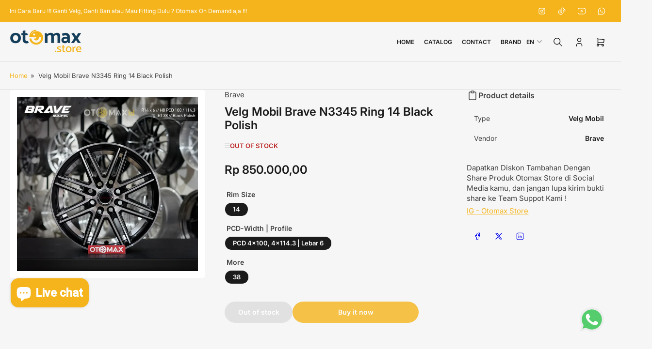

--- FILE ---
content_type: text/html; charset=utf-8
request_url: https://otomax.store/products/velg-mobil-brave-n3345-ring-14-black-polish
body_size: 48350
content:
<!doctype html>
<html
  lang="en"
  
>
  <head>
    <meta charset="utf-8">
    <meta name="viewport" content="width=device-width, initial-scale=1"><meta charset="utf-8">
    <meta name="viewport" content="width=device-width, initial-scale=1">

    
  <link rel="canonical" href="https://otomax.store/products/velg-mobil-brave-n3345-ring-14-black-polish" />
   
   
    <!-- Meta Pixel Code -->
<script>
!function(f,b,e,v,n,t,s)
{if(f.fbq)return;n=f.fbq=function(){n.callMethod?
n.callMethod.apply(n,arguments):n.queue.push(arguments)};
if(!f._fbq)f._fbq=n;n.push=n;n.loaded=!0;n.version='2.0';
n.queue=[];t=b.createElement(e);t.async=!0;
t.src=v;s=b.getElementsByTagName(e)[0];
s.parentNode.insertBefore(t,s)}(window, document,'script',
'https://connect.facebook.net/en_US/fbevents.js');
fbq('init', '646971062121662');
fbq('track', 'PageView');
</script>
<noscript><img height="1" width="1" style="display:none"
src="https://www.facebook.com/tr?id=646971062121662&ev=PageView&noscript=1"
/></noscript>
<!-- End Meta Pixel Code -->

<!-- Google tag (gtag.js) -->
<script async src="https://www.googletagmanager.com/gtag/js?id=AW-17264400339">
</script>
<script>
  window.dataLayer = window.dataLayer || [];
  function gtag(){dataLayer.push(arguments);}
  gtag('js', new Date());

  gtag('config', 'AW-17264400339');
</script>

<!-- Google tag (gtag.js) -->
<script async src="https://www.googletagmanager.com/gtag/js?id=AW-17604647192"></script>
<script>
  window.dataLayer = window.dataLayer || [];
  function gtag(){dataLayer.push(arguments);}
  gtag('js', new Date());

  gtag('config', 'AW-17604647192');
</script>

<!-- Google tag (gtag.js) -->
<script async src="https://www.googletagmanager.com/gtag/js?id=AW-17287447326"></script>
<script>
  window.dataLayer = window.dataLayer || [];
  function gtag(){dataLayer.push(arguments);}
  gtag('js', new Date());

  gtag('config', 'AW-17287447326');
</script>


<!-- Google tag (gtag.js) -->
<script async src="https://www.googletagmanager.com/gtag/js?id=AW-17356695036"></script>
<script>
  window.dataLayer = window.dataLayer || [];
  function gtag(){dataLayer.push(arguments);}
  gtag('js', new Date());

  gtag('config', 'AW-17356695036');
</script>

  <!-- Google tag (gtag.js) -->
<script async src="https://www.googletagmanager.com/gtag/js?id=AW-17414696512"></script>
<script>
  window.dataLayer = window.dataLayer || [];
  function gtag(){dataLayer.push(arguments);}
  gtag('js', new Date());

  gtag('config', 'AW-17414696512');
</script>


<!-- Google tag (gtag.js) -->
<script async src="https://www.googletagmanager.com/gtag/js?id=G-EV00BNSZXX">
</script>
<script>
  window.dataLayer = window.dataLayer || [];
  function gtag(){dataLayer.push(arguments);}
  gtag('js', new Date());

  gtag('config', 'G-EV00BNSZXX');
</script>

<!-- Google tag (gtag.js) -->
<script async src="https://www.googletagmanager.com/gtag/js?id=G-T39D1DEN33">
</script>
<script>
  window.dataLayer = window.dataLayer || [];
  function gtag(){dataLayer.push(arguments);}
  gtag('js', new Date());

  gtag('config', 'G-T39D1DEN33');
</script>

<!-- Event snippet for Pembelian conversion page -->
<script>
  gtag('event', 'conversion', {
      'send_to': 'AW-17356695036/ZGIVCLWTp6EbEPzLqNRA',
      'transaction_id': ''
  });
</script>
<script src="https://analytics.ahrefs.com/analytics.js" data-key="ZajhqIKXQXT0Xp9dYZjOUQ" async></script>


    <title>
      Brave N3345: Velg Mobil Ring 14 Black Polish untuk Performa Optimal
 &ndash; Otomax Store : Jual Velg Mobil &amp; Ban Mobil Original Murah</title>

    
    <link rel="preconnect" href="//cdn.shopify.com" crossorigin>
    

    
      
      <link rel="preconnect" href="//fonts.shopifycdn.com" crossorigin>
      
    

    
    
      <link
        rel="preload"
        as="font"
        href="//otomax.store/cdn/fonts/inter/inter_n4.b2a3f24c19b4de56e8871f609e73ca7f6d2e2bb9.woff2"
        type="font/woff2"
        crossorigin
      >
    
    
      <link
        rel="preload"
        as="font"
        href="//otomax.store/cdn/fonts/inter/inter_n6.771af0474a71b3797eb38f3487d6fb79d43b6877.woff2"
        type="font/woff2"
        crossorigin
      >
    
    

    



<style data-shopify>
  @font-face {
  font-family: Inter;
  font-weight: 400;
  font-style: normal;
  font-display: swap;
  src: url("//otomax.store/cdn/fonts/inter/inter_n4.b2a3f24c19b4de56e8871f609e73ca7f6d2e2bb9.woff2") format("woff2"),
       url("//otomax.store/cdn/fonts/inter/inter_n4.af8052d517e0c9ffac7b814872cecc27ae1fa132.woff") format("woff");
}

  @font-face {
  font-family: Inter;
  font-weight: 700;
  font-style: normal;
  font-display: swap;
  src: url("//otomax.store/cdn/fonts/inter/inter_n7.02711e6b374660cfc7915d1afc1c204e633421e4.woff2") format("woff2"),
       url("//otomax.store/cdn/fonts/inter/inter_n7.6dab87426f6b8813070abd79972ceaf2f8d3b012.woff") format("woff");
}

  @font-face {
  font-family: Inter;
  font-weight: 400;
  font-style: italic;
  font-display: swap;
  src: url("//otomax.store/cdn/fonts/inter/inter_i4.feae1981dda792ab80d117249d9c7e0f1017e5b3.woff2") format("woff2"),
       url("//otomax.store/cdn/fonts/inter/inter_i4.62773b7113d5e5f02c71486623cf828884c85c6e.woff") format("woff");
}

  @font-face {
  font-family: Inter;
  font-weight: 700;
  font-style: italic;
  font-display: swap;
  src: url("//otomax.store/cdn/fonts/inter/inter_i7.b377bcd4cc0f160622a22d638ae7e2cd9b86ea4c.woff2") format("woff2"),
       url("//otomax.store/cdn/fonts/inter/inter_i7.7c69a6a34e3bb44fcf6f975857e13b9a9b25beb4.woff") format("woff");
}

  @font-face {
  font-family: Inter;
  font-weight: 600;
  font-style: normal;
  font-display: swap;
  src: url("//otomax.store/cdn/fonts/inter/inter_n6.771af0474a71b3797eb38f3487d6fb79d43b6877.woff2") format("woff2"),
       url("//otomax.store/cdn/fonts/inter/inter_n6.88c903d8f9e157d48b73b7777d0642925bcecde7.woff") format("woff");
}

  @font-face {
  font-family: Inter;
  font-weight: 700;
  font-style: normal;
  font-display: swap;
  src: url("//otomax.store/cdn/fonts/inter/inter_n7.02711e6b374660cfc7915d1afc1c204e633421e4.woff2") format("woff2"),
       url("//otomax.store/cdn/fonts/inter/inter_n7.6dab87426f6b8813070abd79972ceaf2f8d3b012.woff") format("woff");
}

  @font-face {
  font-family: Inter;
  font-weight: 600;
  font-style: italic;
  font-display: swap;
  src: url("//otomax.store/cdn/fonts/inter/inter_i6.3bbe0fe1c7ee4f282f9c2e296f3e4401a48cbe19.woff2") format("woff2"),
       url("//otomax.store/cdn/fonts/inter/inter_i6.8bea21f57a10d5416ddf685e2c91682ec237876d.woff") format("woff");
}

  @font-face {
  font-family: Inter;
  font-weight: 700;
  font-style: italic;
  font-display: swap;
  src: url("//otomax.store/cdn/fonts/inter/inter_i7.b377bcd4cc0f160622a22d638ae7e2cd9b86ea4c.woff2") format("woff2"),
       url("//otomax.store/cdn/fonts/inter/inter_i7.7c69a6a34e3bb44fcf6f975857e13b9a9b25beb4.woff") format("woff");
}

@font-face {
  font-family: Inter;
  font-weight: 600;
  font-style: normal;
  font-display: swap;
  src: url("//otomax.store/cdn/fonts/inter/inter_n6.771af0474a71b3797eb38f3487d6fb79d43b6877.woff2") format("woff2"),
       url("//otomax.store/cdn/fonts/inter/inter_n6.88c903d8f9e157d48b73b7777d0642925bcecde7.woff") format("woff");
}

:root {
  	--page-width: 158rem;
  	--spacing-base-1: 2rem;

  	--grid-desktop-horizontal-spacing: 16px;
  	--grid-desktop-vertical-spacing: 16px;
  	--grid-mobile-horizontal-spacing: 10px;
  	--grid-mobile-vertical-spacing: 10px;

  	--border-radius-base: 5px;
  	--buttons-radius: 30px;
  	--inputs-radius: 5px;
  	--inputs-border-width: 1px;
  	--inputs-border-opacity: .2;

  	--color-base-white: #fff;
  	--color-product-review-star: #FFB800;
    --color-button-disabled: #e1e1e1;

  	--color-sale: rgba(206, 51, 60, 1.0);
  	--color-sale-background: #f1c3c6;
  	--color-error: rgba(188, 34, 34, 1.0);
  	--color-error-background: #fcecec;
  	--color-success: rgba(26, 127, 36, 1.0);
  	--color-success-background: #eefcef;
  	--color-warning: rgba(189, 107, 27, 1.0);
  	--color-warning-background: #f8e1cb;
  	--color-preorder: rgba(11, 108, 255, 1.0);
  	--color-preorder-background: #d2e4ff;
  	--color-backorder: rgba(26, 127, 36, 1.0);
  	--color-backorder-background: #b3efb9;
  	--color-price: 27, 27, 27, 1.0;
  	--color-price-discounted: 64, 64, 64, 1.0;
    --color-price-discounted-final: 27 27 27 / 1.0;

  	--font-body-family: Inter, sans-serif;
  	--font-body-style: normal;
  	--font-body-weight: 400;
  	--font-bolder-weight: 600;

  	--font-heading-family: Inter, sans-serif;
  	--font-heading-style: normal;
  	--font-heading-weight: 600;

  	--font-body-scale: 1.0;
  	--font-heading-scale: 1.0;
  	--font-heading-spacing: 0.0em;
  	--font-heading-transform: none;
  	--font-product-price-scale: 1.0;
  	--font-product-price-grid-scale: 1.0;

  	--font-buttons-family: Inter,sans-serif;
  	--font-buttons-transform: none;

  	--font-badges-transform: uppercase;
  }

  
    

    :root,
    .color-background-1 {
      --color-background: 246 246 246 / 1.0;
      --color-background-complementary: 255 255 255 / 1.0;
      --color-foreground: 64 64 64 / 1.0;
      --color-foreground-alt: 27 27 27 / 1.0;
      --color-border: 225 225 225 / 1.0;
      --color-card-border: 246 246 246 / 1.0;
      --color-box-shadow: 225 225 225 / 0.2;
      --color-accent-1: 245 180 27 / 1.0;
      --color-accent-2: 245 180 27 / 1.0;
      --color-button: 245 180 27 / 1.0;
      --color-button-text: 255 255 255 / 1.0;
      --color-secondary-button: 27 27 27 / 1.0;
      --color-secondary-button-text: 255 255 255 / 1.0;
      --color-product-cards-background: 255 255 255 / 1.0;
      --color-product-cards-foreground: 64 64 64 / 1.0;
      --color-product-cards-foreground-alt: 27 27 27 / 1.0;
      --color-product-cards-border: 246 246 246 / 1.0;
      --color-product-cards-price: 27 27 27 / 1.0;
      --color-product-cards-price-discount: 64 64 64 / 1.0;
      --color-product-cards-price-discount-final: 27 27 27 / 1.0;

      --color-inputs-background: 255 255 255 / 1.0;
      --color-inputs-foreground: 64 64 64 / 1.0;
      --color-inputs-border: 225 225 225 / 1.0;
      --color-inputs-box-shadow: 225 225 225 / 0.2;

      --color-aux-background: 255 255 255 / 1.0;
      --color-aux-foreground: 27 27 27 / 1.0;
      --color-aux-border: 225 225 225 / 1.0;
      --color-aux-box-shadow: 225 225 225 / 0.2;
    }

    .color-button-background-1 {
      --color-button: 245 180 27 / 1.0;
      --color-button-text: 255 255 255 / 1.0;
      --color-secondary-button: 27 27 27 / 1.0;
      --color-secondary-button-text: 255 255 255 / 1.0;
    }
  
    

    
    .color-background-2 {
      --color-background: 255 255 255 / 1.0;
      --color-background-complementary: 246 246 246 / 1.0;
      --color-foreground: 64 64 64 / 1.0;
      --color-foreground-alt: 27 27 27 / 1.0;
      --color-border: 225 225 225 / 1.0;
      --color-card-border: 246 246 246 / 1.0;
      --color-box-shadow: 225 225 225 / 0.2;
      --color-accent-1: 245 180 27 / 1.0;
      --color-accent-2: 42 49 81 / 1.0;
      --color-button: 245 180 27 / 1.0;
      --color-button-text: 255 255 255 / 1.0;
      --color-secondary-button: 27 27 27 / 1.0;
      --color-secondary-button-text: 255 255 255 / 1.0;
      --color-product-cards-background: 255 255 255 / 1.0;
      --color-product-cards-foreground: 64 64 64 / 1.0;
      --color-product-cards-foreground-alt: 27 27 27 / 1.0;
      --color-product-cards-border: 246 246 246 / 1.0;
      --color-product-cards-price: 27 27 27 / 1.0;
      --color-product-cards-price-discount: 64 64 64 / 1.0;
      --color-product-cards-price-discount-final: 27 27 27 / 1.0;

      --color-inputs-background: 255 255 255 / 1.0;
      --color-inputs-foreground: 64 64 64 / 1.0;
      --color-inputs-border: 225 225 225 / 1.0;
      --color-inputs-box-shadow: 225 225 225 / 0.2;

      --color-aux-background: 255 255 255 / 1.0;
      --color-aux-foreground: 27 27 27 / 1.0;
      --color-aux-border: 225 225 225 / 1.0;
      --color-aux-box-shadow: 225 225 225 / 0.2;
    }

    .color-button-background-2 {
      --color-button: 245 180 27 / 1.0;
      --color-button-text: 255 255 255 / 1.0;
      --color-secondary-button: 27 27 27 / 1.0;
      --color-secondary-button-text: 255 255 255 / 1.0;
    }
  
    

    
    .color-accent-1 {
      --color-background: 245 180 27 / 1.0;
      --color-background-complementary: 255 255 255 / 0.13;
      --color-foreground: 255 255 255 / 1.0;
      --color-foreground-alt: 255 255 255 / 1.0;
      --color-border: 255 255 255 / 0.07;
      --color-card-border: 255 255 255 / 0.13;
      --color-box-shadow: 255 255 255 / 0.2;
      --color-accent-1: 255 255 255 / 1.0;
      --color-accent-2: 27 27 27 / 1.0;
      --color-button: 27 27 27 / 1.0;
      --color-button-text: 255 255 255 / 1.0;
      --color-secondary-button: 242 242 242 / 1.0;
      --color-secondary-button-text: 27 27 27 / 1.0;
      --color-product-cards-background: 255 255 255 / 1.0;
      --color-product-cards-foreground: 64 64 64 / 1.0;
      --color-product-cards-foreground-alt: 27 27 27 / 1.0;
      --color-product-cards-border: 246 246 246 / 1.0;
      --color-product-cards-price: 27 27 27 / 1.0;
      --color-product-cards-price-discount: 64 64 64 / 1.0;
      --color-product-cards-price-discount-final: 27 27 27 / 1.0;

      --color-inputs-background: 255 255 255 / 1.0;
      --color-inputs-foreground: 64 64 64 / 1.0;
      --color-inputs-border: 225 225 225 / 1.0;
      --color-inputs-box-shadow: 225 225 225 / 0.2;

      --color-aux-background: 255 255 255 / 1.0;
      --color-aux-foreground: 27 27 27 / 1.0;
      --color-aux-border: 225 225 225 / 1.0;
      --color-aux-box-shadow: 225 225 225 / 0.2;
    }

    .color-button-accent-1 {
      --color-button: 27 27 27 / 1.0;
      --color-button-text: 255 255 255 / 1.0;
      --color-secondary-button: 242 242 242 / 1.0;
      --color-secondary-button-text: 27 27 27 / 1.0;
    }
  
    

    
    .color-accent-2 {
      --color-background: 27 27 27 / 1.0;
      --color-background-complementary: 255 255 255 / 0.13;
      --color-foreground: 255 255 255 / 1.0;
      --color-foreground-alt: 255 255 255 / 1.0;
      --color-border: 255 255 255 / 0.13;
      --color-card-border: 255 255 255 / 0.13;
      --color-box-shadow: 255 255 255 / 0.2;
      --color-accent-1: 245 180 27 / 1.0;
      --color-accent-2: 42 49 81 / 1.0;
      --color-button: 245 180 27 / 1.0;
      --color-button-text: 255 255 255 / 1.0;
      --color-secondary-button: 242 242 242 / 1.0;
      --color-secondary-button-text: 27 27 27 / 1.0;
      --color-product-cards-background: 255 255 255 / 1.0;
      --color-product-cards-foreground: 64 64 64 / 1.0;
      --color-product-cards-foreground-alt: 27 27 27 / 1.0;
      --color-product-cards-border: 246 246 246 / 1.0;
      --color-product-cards-price: 27 27 27 / 1.0;
      --color-product-cards-price-discount: 64 64 64 / 1.0;
      --color-product-cards-price-discount-final: 27 27 27 / 1.0;

      --color-inputs-background: 255 255 255 / 1.0;
      --color-inputs-foreground: 64 64 64 / 1.0;
      --color-inputs-border: 225 225 225 / 1.0;
      --color-inputs-box-shadow: 225 225 225 / 0.2;

      --color-aux-background: 255 255 255 / 1.0;
      --color-aux-foreground: 27 27 27 / 1.0;
      --color-aux-border: 225 225 225 / 1.0;
      --color-aux-box-shadow: 225 225 225 / 0.2;
    }

    .color-button-accent-2 {
      --color-button: 245 180 27 / 1.0;
      --color-button-text: 255 255 255 / 1.0;
      --color-secondary-button: 242 242 242 / 1.0;
      --color-secondary-button-text: 27 27 27 / 1.0;
    }
  
    

    
    .color-accent-3 {
      --color-background: 42 49 81 / 1.0;
      --color-background-complementary: 255 255 255 / 0.13;
      --color-foreground: 255 255 255 / 1.0;
      --color-foreground-alt: 255 255 255 / 1.0;
      --color-border: 255 255 255 / 0.1;
      --color-card-border: 255 255 255 / 0.1;
      --color-box-shadow: 255 255 255 / 0.2;
      --color-accent-1: 255 255 255 / 1.0;
      --color-accent-2: 245 180 27 / 1.0;
      --color-button: 245 180 27 / 1.0;
      --color-button-text: 255 255 255 / 1.0;
      --color-secondary-button: 242 242 242 / 1.0;
      --color-secondary-button-text: 42 49 81 / 1.0;
      --color-product-cards-background: 255 255 255 / 1.0;
      --color-product-cards-foreground: 64 64 64 / 1.0;
      --color-product-cards-foreground-alt: 27 27 27 / 1.0;
      --color-product-cards-border: 246 246 246 / 1.0;
      --color-product-cards-price: 27 27 27 / 1.0;
      --color-product-cards-price-discount: 64 64 64 / 1.0;
      --color-product-cards-price-discount-final: 27 27 27 / 1.0;

      --color-inputs-background: 255 255 255 / 1.0;
      --color-inputs-foreground: 64 64 64 / 1.0;
      --color-inputs-border: 225 225 225 / 1.0;
      --color-inputs-box-shadow: 225 225 225 / 0.2;

      --color-aux-background: 255 255 255 / 1.0;
      --color-aux-foreground: 27 27 27 / 1.0;
      --color-aux-border: 225 225 225 / 1.0;
      --color-aux-box-shadow: 225 225 225 / 0.2;
    }

    .color-button-accent-3 {
      --color-button: 245 180 27 / 1.0;
      --color-button-text: 255 255 255 / 1.0;
      --color-secondary-button: 242 242 242 / 1.0;
      --color-secondary-button-text: 42 49 81 / 1.0;
    }
  

  body, .color-background-1, .color-background-2, .color-accent-1, .color-accent-2, .color-accent-3 {
    color: rgba(var(--color-foreground));
    background-color: rgba(var(--color-background));
  }

  .background-complementary {
    background-color: rgb(var(--color-background-complementary));
  }
</style>


    <style>
      html {
        box-sizing: border-box;
        -ms-overflow-style: scrollbar;
        -webkit-tap-highlight-color: rgba(0, 0, 0, 0);
        height: 100%;
        font-size: calc(var(--font-body-scale) * 62.5%);
        scroll-behavior: smooth;
        line-height: 1.15;
        -webkit-text-size-adjust: 100%;
      }

      * {
        box-sizing: inherit;
      }

      *::before,
      *::after {
        box-sizing: inherit;
      }

      .drawer {
        position: fixed;
        top: 0;
        inset-inline-end: 0;
        height: 100dvh;
        width: 85vw;
        max-width: 40rem;
        transform: translateX(calc(100% + 5rem));
      }

      [dir='rtl'] .drawer {
        transform: translateX(calc(-100% - 5rem));
      }

      .dropdown-list-wrap {
        visibility: hidden;
        opacity: 0;
      }

      .breadcrumb {
        display: none;
      }

      @media (min-width: 990px) {
        .breadcrumb {
          display: block;
        }
      }

      slideshow-component {
        display: block;
        height: auto;
        overflow: visible;
        position: relative;
      }

      .slideshow {
        position: relative;
        display: block;
        overflow: hidden;
        z-index: 1;
      }

      .slideshow-slide {
        position: relative;
        width: 100%;
        display: block;
        flex: none;
      }
    </style>

    <link href="//otomax.store/cdn/shop/t/22/assets/base.css?v=98788371661370843941762741916" rel="stylesheet" type="text/css" media="all" />

    <script src="//otomax.store/cdn/shop/t/22/assets/pubsub.js?v=175911274419743173511762741917" defer="defer"></script>
    <script src="//otomax.store/cdn/shop/t/22/assets/scripts.js?v=156546883111368399691762741904" defer="defer"></script>

    <script>window.performance && window.performance.mark && window.performance.mark('shopify.content_for_header.start');</script><meta name="google-site-verification" content="VLdGsxP3heB19ztH74cBOK1p2fI4WLBg9j3_mS4khBA">
<meta id="shopify-digital-wallet" name="shopify-digital-wallet" content="/60075147334/digital_wallets/dialog">
<meta name="shopify-checkout-api-token" content="67cabf861e645e29b49f8bfcf750d282">
<meta id="in-context-paypal-metadata" data-shop-id="60075147334" data-venmo-supported="false" data-environment="production" data-locale="en_US" data-paypal-v4="true" data-currency="IDR">
<link rel="alternate" hreflang="x-default" href="https://otomax.store/products/velg-mobil-brave-n3345-ring-14-black-polish">
<link rel="alternate" hreflang="en" href="https://otomax.store/products/velg-mobil-brave-n3345-ring-14-black-polish">
<link rel="alternate" hreflang="id" href="https://otomax.store/id/products/velg-mobil-brave-n3345-ring-14-black-polish">
<link rel="alternate" type="application/json+oembed" href="https://otomax.store/products/velg-mobil-brave-n3345-ring-14-black-polish.oembed">
<script async="async" src="/checkouts/internal/preloads.js?locale=en-ID"></script>
<script id="shopify-features" type="application/json">{"accessToken":"67cabf861e645e29b49f8bfcf750d282","betas":["rich-media-storefront-analytics"],"domain":"otomax.store","predictiveSearch":true,"shopId":60075147334,"locale":"en"}</script>
<script>var Shopify = Shopify || {};
Shopify.shop = "b05834-df.myshopify.com";
Shopify.locale = "en";
Shopify.currency = {"active":"IDR","rate":"1.0"};
Shopify.country = "ID";
Shopify.theme = {"name":"5.20 update ","id":143206285382,"schema_name":"Maranello","schema_version":"5.2.0","theme_store_id":2186,"role":"main"};
Shopify.theme.handle = "null";
Shopify.theme.style = {"id":null,"handle":null};
Shopify.cdnHost = "otomax.store/cdn";
Shopify.routes = Shopify.routes || {};
Shopify.routes.root = "/";</script>
<script type="module">!function(o){(o.Shopify=o.Shopify||{}).modules=!0}(window);</script>
<script>!function(o){function n(){var o=[];function n(){o.push(Array.prototype.slice.apply(arguments))}return n.q=o,n}var t=o.Shopify=o.Shopify||{};t.loadFeatures=n(),t.autoloadFeatures=n()}(window);</script>
<script id="shop-js-analytics" type="application/json">{"pageType":"product"}</script>
<script defer="defer" async type="module" src="//otomax.store/cdn/shopifycloud/shop-js/modules/v2/client.init-shop-cart-sync_BN7fPSNr.en.esm.js"></script>
<script defer="defer" async type="module" src="//otomax.store/cdn/shopifycloud/shop-js/modules/v2/chunk.common_Cbph3Kss.esm.js"></script>
<script defer="defer" async type="module" src="//otomax.store/cdn/shopifycloud/shop-js/modules/v2/chunk.modal_DKumMAJ1.esm.js"></script>
<script type="module">
  await import("//otomax.store/cdn/shopifycloud/shop-js/modules/v2/client.init-shop-cart-sync_BN7fPSNr.en.esm.js");
await import("//otomax.store/cdn/shopifycloud/shop-js/modules/v2/chunk.common_Cbph3Kss.esm.js");
await import("//otomax.store/cdn/shopifycloud/shop-js/modules/v2/chunk.modal_DKumMAJ1.esm.js");

  window.Shopify.SignInWithShop?.initShopCartSync?.({"fedCMEnabled":true,"windoidEnabled":true});

</script>
<script>(function() {
  var isLoaded = false;
  function asyncLoad() {
    if (isLoaded) return;
    isLoaded = true;
    var urls = ["https:\/\/cdn.nfcube.com\/instafeed-2fc7f61ed9b4f62f350b3b4304702db7.js?shop=b05834-df.myshopify.com","https:\/\/cdn.nfcube.com\/tiktok-79294595f94d23662e42c6f90dee7d62.js?shop=b05834-df.myshopify.com"];
    for (var i = 0; i < urls.length; i++) {
      var s = document.createElement('script');
      s.type = 'text/javascript';
      s.async = true;
      s.src = urls[i];
      var x = document.getElementsByTagName('script')[0];
      x.parentNode.insertBefore(s, x);
    }
  };
  if(window.attachEvent) {
    window.attachEvent('onload', asyncLoad);
  } else {
    window.addEventListener('load', asyncLoad, false);
  }
})();</script>
<script id="__st">var __st={"a":60075147334,"offset":25200,"reqid":"4d849971-c859-4dd2-add0-ee974ab65103-1769857580","pageurl":"otomax.store\/products\/velg-mobil-brave-n3345-ring-14-black-polish","u":"3aacac0a1e1a","p":"product","rtyp":"product","rid":7509050654790};</script>
<script>window.ShopifyPaypalV4VisibilityTracking = true;</script>
<script id="captcha-bootstrap">!function(){'use strict';const t='contact',e='account',n='new_comment',o=[[t,t],['blogs',n],['comments',n],[t,'customer']],c=[[e,'customer_login'],[e,'guest_login'],[e,'recover_customer_password'],[e,'create_customer']],r=t=>t.map((([t,e])=>`form[action*='/${t}']:not([data-nocaptcha='true']) input[name='form_type'][value='${e}']`)).join(','),a=t=>()=>t?[...document.querySelectorAll(t)].map((t=>t.form)):[];function s(){const t=[...o],e=r(t);return a(e)}const i='password',u='form_key',d=['recaptcha-v3-token','g-recaptcha-response','h-captcha-response',i],f=()=>{try{return window.sessionStorage}catch{return}},m='__shopify_v',_=t=>t.elements[u];function p(t,e,n=!1){try{const o=window.sessionStorage,c=JSON.parse(o.getItem(e)),{data:r}=function(t){const{data:e,action:n}=t;return t[m]||n?{data:e,action:n}:{data:t,action:n}}(c);for(const[e,n]of Object.entries(r))t.elements[e]&&(t.elements[e].value=n);n&&o.removeItem(e)}catch(o){console.error('form repopulation failed',{error:o})}}const l='form_type',E='cptcha';function T(t){t.dataset[E]=!0}const w=window,h=w.document,L='Shopify',v='ce_forms',y='captcha';let A=!1;((t,e)=>{const n=(g='f06e6c50-85a8-45c8-87d0-21a2b65856fe',I='https://cdn.shopify.com/shopifycloud/storefront-forms-hcaptcha/ce_storefront_forms_captcha_hcaptcha.v1.5.2.iife.js',D={infoText:'Protected by hCaptcha',privacyText:'Privacy',termsText:'Terms'},(t,e,n)=>{const o=w[L][v],c=o.bindForm;if(c)return c(t,g,e,D).then(n);var r;o.q.push([[t,g,e,D],n]),r=I,A||(h.body.append(Object.assign(h.createElement('script'),{id:'captcha-provider',async:!0,src:r})),A=!0)});var g,I,D;w[L]=w[L]||{},w[L][v]=w[L][v]||{},w[L][v].q=[],w[L][y]=w[L][y]||{},w[L][y].protect=function(t,e){n(t,void 0,e),T(t)},Object.freeze(w[L][y]),function(t,e,n,w,h,L){const[v,y,A,g]=function(t,e,n){const i=e?o:[],u=t?c:[],d=[...i,...u],f=r(d),m=r(i),_=r(d.filter((([t,e])=>n.includes(e))));return[a(f),a(m),a(_),s()]}(w,h,L),I=t=>{const e=t.target;return e instanceof HTMLFormElement?e:e&&e.form},D=t=>v().includes(t);t.addEventListener('submit',(t=>{const e=I(t);if(!e)return;const n=D(e)&&!e.dataset.hcaptchaBound&&!e.dataset.recaptchaBound,o=_(e),c=g().includes(e)&&(!o||!o.value);(n||c)&&t.preventDefault(),c&&!n&&(function(t){try{if(!f())return;!function(t){const e=f();if(!e)return;const n=_(t);if(!n)return;const o=n.value;o&&e.removeItem(o)}(t);const e=Array.from(Array(32),(()=>Math.random().toString(36)[2])).join('');!function(t,e){_(t)||t.append(Object.assign(document.createElement('input'),{type:'hidden',name:u})),t.elements[u].value=e}(t,e),function(t,e){const n=f();if(!n)return;const o=[...t.querySelectorAll(`input[type='${i}']`)].map((({name:t})=>t)),c=[...d,...o],r={};for(const[a,s]of new FormData(t).entries())c.includes(a)||(r[a]=s);n.setItem(e,JSON.stringify({[m]:1,action:t.action,data:r}))}(t,e)}catch(e){console.error('failed to persist form',e)}}(e),e.submit())}));const S=(t,e)=>{t&&!t.dataset[E]&&(n(t,e.some((e=>e===t))),T(t))};for(const o of['focusin','change'])t.addEventListener(o,(t=>{const e=I(t);D(e)&&S(e,y())}));const B=e.get('form_key'),M=e.get(l),P=B&&M;t.addEventListener('DOMContentLoaded',(()=>{const t=y();if(P)for(const e of t)e.elements[l].value===M&&p(e,B);[...new Set([...A(),...v().filter((t=>'true'===t.dataset.shopifyCaptcha))])].forEach((e=>S(e,t)))}))}(h,new URLSearchParams(w.location.search),n,t,e,['guest_login'])})(!0,!0)}();</script>
<script integrity="sha256-4kQ18oKyAcykRKYeNunJcIwy7WH5gtpwJnB7kiuLZ1E=" data-source-attribution="shopify.loadfeatures" defer="defer" src="//otomax.store/cdn/shopifycloud/storefront/assets/storefront/load_feature-a0a9edcb.js" crossorigin="anonymous"></script>
<script data-source-attribution="shopify.dynamic_checkout.dynamic.init">var Shopify=Shopify||{};Shopify.PaymentButton=Shopify.PaymentButton||{isStorefrontPortableWallets:!0,init:function(){window.Shopify.PaymentButton.init=function(){};var t=document.createElement("script");t.src="https://otomax.store/cdn/shopifycloud/portable-wallets/latest/portable-wallets.en.js",t.type="module",document.head.appendChild(t)}};
</script>
<script data-source-attribution="shopify.dynamic_checkout.buyer_consent">
  function portableWalletsHideBuyerConsent(e){var t=document.getElementById("shopify-buyer-consent"),n=document.getElementById("shopify-subscription-policy-button");t&&n&&(t.classList.add("hidden"),t.setAttribute("aria-hidden","true"),n.removeEventListener("click",e))}function portableWalletsShowBuyerConsent(e){var t=document.getElementById("shopify-buyer-consent"),n=document.getElementById("shopify-subscription-policy-button");t&&n&&(t.classList.remove("hidden"),t.removeAttribute("aria-hidden"),n.addEventListener("click",e))}window.Shopify?.PaymentButton&&(window.Shopify.PaymentButton.hideBuyerConsent=portableWalletsHideBuyerConsent,window.Shopify.PaymentButton.showBuyerConsent=portableWalletsShowBuyerConsent);
</script>
<script>
  function portableWalletsCleanup(e){e&&e.src&&console.error("Failed to load portable wallets script "+e.src);var t=document.querySelectorAll("shopify-accelerated-checkout .shopify-payment-button__skeleton, shopify-accelerated-checkout-cart .wallet-cart-button__skeleton"),e=document.getElementById("shopify-buyer-consent");for(let e=0;e<t.length;e++)t[e].remove();e&&e.remove()}function portableWalletsNotLoadedAsModule(e){e instanceof ErrorEvent&&"string"==typeof e.message&&e.message.includes("import.meta")&&"string"==typeof e.filename&&e.filename.includes("portable-wallets")&&(window.removeEventListener("error",portableWalletsNotLoadedAsModule),window.Shopify.PaymentButton.failedToLoad=e,"loading"===document.readyState?document.addEventListener("DOMContentLoaded",window.Shopify.PaymentButton.init):window.Shopify.PaymentButton.init())}window.addEventListener("error",portableWalletsNotLoadedAsModule);
</script>

<script type="module" src="https://otomax.store/cdn/shopifycloud/portable-wallets/latest/portable-wallets.en.js" onError="portableWalletsCleanup(this)" crossorigin="anonymous"></script>
<script nomodule>
  document.addEventListener("DOMContentLoaded", portableWalletsCleanup);
</script>

<link id="shopify-accelerated-checkout-styles" rel="stylesheet" media="screen" href="https://otomax.store/cdn/shopifycloud/portable-wallets/latest/accelerated-checkout-backwards-compat.css" crossorigin="anonymous">
<style id="shopify-accelerated-checkout-cart">
        #shopify-buyer-consent {
  margin-top: 1em;
  display: inline-block;
  width: 100%;
}

#shopify-buyer-consent.hidden {
  display: none;
}

#shopify-subscription-policy-button {
  background: none;
  border: none;
  padding: 0;
  text-decoration: underline;
  font-size: inherit;
  cursor: pointer;
}

#shopify-subscription-policy-button::before {
  box-shadow: none;
}

      </style>

<script>window.performance && window.performance.mark && window.performance.mark('shopify.content_for_header.end');</script>

    <script>
      if (Shopify.designMode) {
        document.documentElement.classList.add('shopify-design-mode');
      }
    </script>
      <meta name="description" content="Tingkatkan penampilan dan performa kendaraan Anda dengan Velg Mobil Brave N3345 Ring 14 Black Polish. Desain stylish dan material berkualitas. Dapatkan sekarang juga!">
    
    <link rel="canonical" href="https://otomax.store/products/velg-mobil-brave-n3345-ring-14-black-polish">
    


<meta property="og:site_name" content="Otomax Store : Jual Velg Mobil &amp; Ban Mobil Original Murah">
<meta property="og:url" content="https://otomax.store/products/velg-mobil-brave-n3345-ring-14-black-polish">
<meta property="og:title" content="Brave N3345: Velg Mobil Ring 14 Black Polish untuk Performa Optimal">
<meta property="og:type" content="product">
<meta property="og:description" content="Tingkatkan penampilan dan performa kendaraan Anda dengan Velg Mobil Brave N3345 Ring 14 Black Polish. Desain stylish dan material berkualitas. Dapatkan sekarang juga!"><meta property="og:image" content="http://otomax.store/cdn/shop/files/velg-mobil-brave-n3345-ring-14-black-polish_af5f7457-e575-4b11-8937-ea150c9b51aa.webp?v=1714671928">
  <meta property="og:image:secure_url" content="https://otomax.store/cdn/shop/files/velg-mobil-brave-n3345-ring-14-black-polish_af5f7457-e575-4b11-8937-ea150c9b51aa.webp?v=1714671928">
  <meta property="og:image:width" content="1000">
  <meta property="og:image:height" content="966"><meta
    property="og:price:amount"
    content="850.000,00"
  >
  <meta property="og:price:currency" content="IDR"><meta name="twitter:card" content="summary_large_image">
<meta name="twitter:title" content="Brave N3345: Velg Mobil Ring 14 Black Polish untuk Performa Optimal">
<meta name="twitter:description" content="Tingkatkan penampilan dan performa kendaraan Anda dengan Velg Mobil Brave N3345 Ring 14 Black Polish. Desain stylish dan material berkualitas. Dapatkan sekarang juga!">

    
      <link
        rel="icon"
        type="image/png"
        href="//otomax.store/cdn/shop/files/otomax-logo-o.png?crop=center&height=32&v=1714123943&width=32"
      >
    
  <!-- BEGIN app block: shopify://apps/pagefly-page-builder/blocks/app-embed/83e179f7-59a0-4589-8c66-c0dddf959200 -->

<!-- BEGIN app snippet: pagefly-cro-ab-testing-main -->







<script>
  ;(function () {
    const url = new URL(window.location)
    const viewParam = url.searchParams.get('view')
    if (viewParam && viewParam.includes('variant-pf-')) {
      url.searchParams.set('pf_v', viewParam)
      url.searchParams.delete('view')
      window.history.replaceState({}, '', url)
    }
  })()
</script>



<script type='module'>
  
  window.PAGEFLY_CRO = window.PAGEFLY_CRO || {}

  window.PAGEFLY_CRO['data_debug'] = {
    original_template_suffix: "all_products",
    allow_ab_test: false,
    ab_test_start_time: 0,
    ab_test_end_time: 0,
    today_date_time: 1769857581000,
  }
  window.PAGEFLY_CRO['GA4'] = { enabled: false}
</script>

<!-- END app snippet -->








  <script src='https://cdn.shopify.com/extensions/019bf883-1122-7445-9dca-5d60e681c2c8/pagefly-page-builder-216/assets/pagefly-helper.js' defer='defer'></script>

  <script src='https://cdn.shopify.com/extensions/019bf883-1122-7445-9dca-5d60e681c2c8/pagefly-page-builder-216/assets/pagefly-general-helper.js' defer='defer'></script>

  <script src='https://cdn.shopify.com/extensions/019bf883-1122-7445-9dca-5d60e681c2c8/pagefly-page-builder-216/assets/pagefly-snap-slider.js' defer='defer'></script>

  <script src='https://cdn.shopify.com/extensions/019bf883-1122-7445-9dca-5d60e681c2c8/pagefly-page-builder-216/assets/pagefly-slideshow-v3.js' defer='defer'></script>

  <script src='https://cdn.shopify.com/extensions/019bf883-1122-7445-9dca-5d60e681c2c8/pagefly-page-builder-216/assets/pagefly-slideshow-v4.js' defer='defer'></script>

  <script src='https://cdn.shopify.com/extensions/019bf883-1122-7445-9dca-5d60e681c2c8/pagefly-page-builder-216/assets/pagefly-glider.js' defer='defer'></script>

  <script src='https://cdn.shopify.com/extensions/019bf883-1122-7445-9dca-5d60e681c2c8/pagefly-page-builder-216/assets/pagefly-slideshow-v1-v2.js' defer='defer'></script>

  <script src='https://cdn.shopify.com/extensions/019bf883-1122-7445-9dca-5d60e681c2c8/pagefly-page-builder-216/assets/pagefly-product-media.js' defer='defer'></script>

  <script src='https://cdn.shopify.com/extensions/019bf883-1122-7445-9dca-5d60e681c2c8/pagefly-page-builder-216/assets/pagefly-product.js' defer='defer'></script>


<script id='pagefly-helper-data' type='application/json'>
  {
    "page_optimization": {
      "assets_prefetching": false
    },
    "elements_asset_mapper": {
      "Accordion": "https://cdn.shopify.com/extensions/019bf883-1122-7445-9dca-5d60e681c2c8/pagefly-page-builder-216/assets/pagefly-accordion.js",
      "Accordion3": "https://cdn.shopify.com/extensions/019bf883-1122-7445-9dca-5d60e681c2c8/pagefly-page-builder-216/assets/pagefly-accordion3.js",
      "CountDown": "https://cdn.shopify.com/extensions/019bf883-1122-7445-9dca-5d60e681c2c8/pagefly-page-builder-216/assets/pagefly-countdown.js",
      "GMap1": "https://cdn.shopify.com/extensions/019bf883-1122-7445-9dca-5d60e681c2c8/pagefly-page-builder-216/assets/pagefly-gmap.js",
      "GMap2": "https://cdn.shopify.com/extensions/019bf883-1122-7445-9dca-5d60e681c2c8/pagefly-page-builder-216/assets/pagefly-gmap.js",
      "GMapBasicV2": "https://cdn.shopify.com/extensions/019bf883-1122-7445-9dca-5d60e681c2c8/pagefly-page-builder-216/assets/pagefly-gmap.js",
      "GMapAdvancedV2": "https://cdn.shopify.com/extensions/019bf883-1122-7445-9dca-5d60e681c2c8/pagefly-page-builder-216/assets/pagefly-gmap.js",
      "HTML.Video": "https://cdn.shopify.com/extensions/019bf883-1122-7445-9dca-5d60e681c2c8/pagefly-page-builder-216/assets/pagefly-htmlvideo.js",
      "HTML.Video2": "https://cdn.shopify.com/extensions/019bf883-1122-7445-9dca-5d60e681c2c8/pagefly-page-builder-216/assets/pagefly-htmlvideo2.js",
      "HTML.Video3": "https://cdn.shopify.com/extensions/019bf883-1122-7445-9dca-5d60e681c2c8/pagefly-page-builder-216/assets/pagefly-htmlvideo2.js",
      "BackgroundVideo": "https://cdn.shopify.com/extensions/019bf883-1122-7445-9dca-5d60e681c2c8/pagefly-page-builder-216/assets/pagefly-htmlvideo2.js",
      "Instagram": "https://cdn.shopify.com/extensions/019bf883-1122-7445-9dca-5d60e681c2c8/pagefly-page-builder-216/assets/pagefly-instagram.js",
      "Instagram2": "https://cdn.shopify.com/extensions/019bf883-1122-7445-9dca-5d60e681c2c8/pagefly-page-builder-216/assets/pagefly-instagram.js",
      "Insta3": "https://cdn.shopify.com/extensions/019bf883-1122-7445-9dca-5d60e681c2c8/pagefly-page-builder-216/assets/pagefly-instagram3.js",
      "Tabs": "https://cdn.shopify.com/extensions/019bf883-1122-7445-9dca-5d60e681c2c8/pagefly-page-builder-216/assets/pagefly-tab.js",
      "Tabs3": "https://cdn.shopify.com/extensions/019bf883-1122-7445-9dca-5d60e681c2c8/pagefly-page-builder-216/assets/pagefly-tab3.js",
      "ProductBox": "https://cdn.shopify.com/extensions/019bf883-1122-7445-9dca-5d60e681c2c8/pagefly-page-builder-216/assets/pagefly-cart.js",
      "FBPageBox2": "https://cdn.shopify.com/extensions/019bf883-1122-7445-9dca-5d60e681c2c8/pagefly-page-builder-216/assets/pagefly-facebook.js",
      "FBLikeButton2": "https://cdn.shopify.com/extensions/019bf883-1122-7445-9dca-5d60e681c2c8/pagefly-page-builder-216/assets/pagefly-facebook.js",
      "TwitterFeed2": "https://cdn.shopify.com/extensions/019bf883-1122-7445-9dca-5d60e681c2c8/pagefly-page-builder-216/assets/pagefly-twitter.js",
      "Paragraph4": "https://cdn.shopify.com/extensions/019bf883-1122-7445-9dca-5d60e681c2c8/pagefly-page-builder-216/assets/pagefly-paragraph4.js",

      "AliReviews": "https://cdn.shopify.com/extensions/019bf883-1122-7445-9dca-5d60e681c2c8/pagefly-page-builder-216/assets/pagefly-3rd-elements.js",
      "BackInStock": "https://cdn.shopify.com/extensions/019bf883-1122-7445-9dca-5d60e681c2c8/pagefly-page-builder-216/assets/pagefly-3rd-elements.js",
      "GloboBackInStock": "https://cdn.shopify.com/extensions/019bf883-1122-7445-9dca-5d60e681c2c8/pagefly-page-builder-216/assets/pagefly-3rd-elements.js",
      "GrowaveWishlist": "https://cdn.shopify.com/extensions/019bf883-1122-7445-9dca-5d60e681c2c8/pagefly-page-builder-216/assets/pagefly-3rd-elements.js",
      "InfiniteOptionsShopPad": "https://cdn.shopify.com/extensions/019bf883-1122-7445-9dca-5d60e681c2c8/pagefly-page-builder-216/assets/pagefly-3rd-elements.js",
      "InkybayProductPersonalizer": "https://cdn.shopify.com/extensions/019bf883-1122-7445-9dca-5d60e681c2c8/pagefly-page-builder-216/assets/pagefly-3rd-elements.js",
      "LimeSpot": "https://cdn.shopify.com/extensions/019bf883-1122-7445-9dca-5d60e681c2c8/pagefly-page-builder-216/assets/pagefly-3rd-elements.js",
      "Loox": "https://cdn.shopify.com/extensions/019bf883-1122-7445-9dca-5d60e681c2c8/pagefly-page-builder-216/assets/pagefly-3rd-elements.js",
      "Opinew": "https://cdn.shopify.com/extensions/019bf883-1122-7445-9dca-5d60e681c2c8/pagefly-page-builder-216/assets/pagefly-3rd-elements.js",
      "Powr": "https://cdn.shopify.com/extensions/019bf883-1122-7445-9dca-5d60e681c2c8/pagefly-page-builder-216/assets/pagefly-3rd-elements.js",
      "ProductReviews": "https://cdn.shopify.com/extensions/019bf883-1122-7445-9dca-5d60e681c2c8/pagefly-page-builder-216/assets/pagefly-3rd-elements.js",
      "PushOwl": "https://cdn.shopify.com/extensions/019bf883-1122-7445-9dca-5d60e681c2c8/pagefly-page-builder-216/assets/pagefly-3rd-elements.js",
      "ReCharge": "https://cdn.shopify.com/extensions/019bf883-1122-7445-9dca-5d60e681c2c8/pagefly-page-builder-216/assets/pagefly-3rd-elements.js",
      "Rivyo": "https://cdn.shopify.com/extensions/019bf883-1122-7445-9dca-5d60e681c2c8/pagefly-page-builder-216/assets/pagefly-3rd-elements.js",
      "TrackingMore": "https://cdn.shopify.com/extensions/019bf883-1122-7445-9dca-5d60e681c2c8/pagefly-page-builder-216/assets/pagefly-3rd-elements.js",
      "Vitals": "https://cdn.shopify.com/extensions/019bf883-1122-7445-9dca-5d60e681c2c8/pagefly-page-builder-216/assets/pagefly-3rd-elements.js",
      "Wiser": "https://cdn.shopify.com/extensions/019bf883-1122-7445-9dca-5d60e681c2c8/pagefly-page-builder-216/assets/pagefly-3rd-elements.js"
    },
    "custom_elements_mapper": {
      "pf-click-action-element": "https://cdn.shopify.com/extensions/019bf883-1122-7445-9dca-5d60e681c2c8/pagefly-page-builder-216/assets/pagefly-click-action-element.js",
      "pf-dialog-element": "https://cdn.shopify.com/extensions/019bf883-1122-7445-9dca-5d60e681c2c8/pagefly-page-builder-216/assets/pagefly-dialog-element.js"
    }
  }
</script>


<!-- END app block --><!-- BEGIN app block: shopify://apps/seowill-redirects/blocks/brokenlink-404/cc7b1996-e567-42d0-8862-356092041863 -->
<script type="text/javascript">
    !function(t){var e={};function r(n){if(e[n])return e[n].exports;var o=e[n]={i:n,l:!1,exports:{}};return t[n].call(o.exports,o,o.exports,r),o.l=!0,o.exports}r.m=t,r.c=e,r.d=function(t,e,n){r.o(t,e)||Object.defineProperty(t,e,{enumerable:!0,get:n})},r.r=function(t){"undefined"!==typeof Symbol&&Symbol.toStringTag&&Object.defineProperty(t,Symbol.toStringTag,{value:"Module"}),Object.defineProperty(t,"__esModule",{value:!0})},r.t=function(t,e){if(1&e&&(t=r(t)),8&e)return t;if(4&e&&"object"===typeof t&&t&&t.__esModule)return t;var n=Object.create(null);if(r.r(n),Object.defineProperty(n,"default",{enumerable:!0,value:t}),2&e&&"string"!=typeof t)for(var o in t)r.d(n,o,function(e){return t[e]}.bind(null,o));return n},r.n=function(t){var e=t&&t.__esModule?function(){return t.default}:function(){return t};return r.d(e,"a",e),e},r.o=function(t,e){return Object.prototype.hasOwnProperty.call(t,e)},r.p="",r(r.s=11)}([function(t,e,r){"use strict";var n=r(2),o=Object.prototype.toString;function i(t){return"[object Array]"===o.call(t)}function a(t){return"undefined"===typeof t}function u(t){return null!==t&&"object"===typeof t}function s(t){return"[object Function]"===o.call(t)}function c(t,e){if(null!==t&&"undefined"!==typeof t)if("object"!==typeof t&&(t=[t]),i(t))for(var r=0,n=t.length;r<n;r++)e.call(null,t[r],r,t);else for(var o in t)Object.prototype.hasOwnProperty.call(t,o)&&e.call(null,t[o],o,t)}t.exports={isArray:i,isArrayBuffer:function(t){return"[object ArrayBuffer]"===o.call(t)},isBuffer:function(t){return null!==t&&!a(t)&&null!==t.constructor&&!a(t.constructor)&&"function"===typeof t.constructor.isBuffer&&t.constructor.isBuffer(t)},isFormData:function(t){return"undefined"!==typeof FormData&&t instanceof FormData},isArrayBufferView:function(t){return"undefined"!==typeof ArrayBuffer&&ArrayBuffer.isView?ArrayBuffer.isView(t):t&&t.buffer&&t.buffer instanceof ArrayBuffer},isString:function(t){return"string"===typeof t},isNumber:function(t){return"number"===typeof t},isObject:u,isUndefined:a,isDate:function(t){return"[object Date]"===o.call(t)},isFile:function(t){return"[object File]"===o.call(t)},isBlob:function(t){return"[object Blob]"===o.call(t)},isFunction:s,isStream:function(t){return u(t)&&s(t.pipe)},isURLSearchParams:function(t){return"undefined"!==typeof URLSearchParams&&t instanceof URLSearchParams},isStandardBrowserEnv:function(){return("undefined"===typeof navigator||"ReactNative"!==navigator.product&&"NativeScript"!==navigator.product&&"NS"!==navigator.product)&&("undefined"!==typeof window&&"undefined"!==typeof document)},forEach:c,merge:function t(){var e={};function r(r,n){"object"===typeof e[n]&&"object"===typeof r?e[n]=t(e[n],r):e[n]=r}for(var n=0,o=arguments.length;n<o;n++)c(arguments[n],r);return e},deepMerge:function t(){var e={};function r(r,n){"object"===typeof e[n]&&"object"===typeof r?e[n]=t(e[n],r):e[n]="object"===typeof r?t({},r):r}for(var n=0,o=arguments.length;n<o;n++)c(arguments[n],r);return e},extend:function(t,e,r){return c(e,(function(e,o){t[o]=r&&"function"===typeof e?n(e,r):e})),t},trim:function(t){return t.replace(/^\s*/,"").replace(/\s*$/,"")}}},function(t,e,r){t.exports=r(12)},function(t,e,r){"use strict";t.exports=function(t,e){return function(){for(var r=new Array(arguments.length),n=0;n<r.length;n++)r[n]=arguments[n];return t.apply(e,r)}}},function(t,e,r){"use strict";var n=r(0);function o(t){return encodeURIComponent(t).replace(/%40/gi,"@").replace(/%3A/gi,":").replace(/%24/g,"$").replace(/%2C/gi,",").replace(/%20/g,"+").replace(/%5B/gi,"[").replace(/%5D/gi,"]")}t.exports=function(t,e,r){if(!e)return t;var i;if(r)i=r(e);else if(n.isURLSearchParams(e))i=e.toString();else{var a=[];n.forEach(e,(function(t,e){null!==t&&"undefined"!==typeof t&&(n.isArray(t)?e+="[]":t=[t],n.forEach(t,(function(t){n.isDate(t)?t=t.toISOString():n.isObject(t)&&(t=JSON.stringify(t)),a.push(o(e)+"="+o(t))})))})),i=a.join("&")}if(i){var u=t.indexOf("#");-1!==u&&(t=t.slice(0,u)),t+=(-1===t.indexOf("?")?"?":"&")+i}return t}},function(t,e,r){"use strict";t.exports=function(t){return!(!t||!t.__CANCEL__)}},function(t,e,r){"use strict";(function(e){var n=r(0),o=r(19),i={"Content-Type":"application/x-www-form-urlencoded"};function a(t,e){!n.isUndefined(t)&&n.isUndefined(t["Content-Type"])&&(t["Content-Type"]=e)}var u={adapter:function(){var t;return("undefined"!==typeof XMLHttpRequest||"undefined"!==typeof e&&"[object process]"===Object.prototype.toString.call(e))&&(t=r(6)),t}(),transformRequest:[function(t,e){return o(e,"Accept"),o(e,"Content-Type"),n.isFormData(t)||n.isArrayBuffer(t)||n.isBuffer(t)||n.isStream(t)||n.isFile(t)||n.isBlob(t)?t:n.isArrayBufferView(t)?t.buffer:n.isURLSearchParams(t)?(a(e,"application/x-www-form-urlencoded;charset=utf-8"),t.toString()):n.isObject(t)?(a(e,"application/json;charset=utf-8"),JSON.stringify(t)):t}],transformResponse:[function(t){if("string"===typeof t)try{t=JSON.parse(t)}catch(e){}return t}],timeout:0,xsrfCookieName:"XSRF-TOKEN",xsrfHeaderName:"X-XSRF-TOKEN",maxContentLength:-1,validateStatus:function(t){return t>=200&&t<300},headers:{common:{Accept:"application/json, text/plain, */*"}}};n.forEach(["delete","get","head"],(function(t){u.headers[t]={}})),n.forEach(["post","put","patch"],(function(t){u.headers[t]=n.merge(i)})),t.exports=u}).call(this,r(18))},function(t,e,r){"use strict";var n=r(0),o=r(20),i=r(3),a=r(22),u=r(25),s=r(26),c=r(7);t.exports=function(t){return new Promise((function(e,f){var l=t.data,p=t.headers;n.isFormData(l)&&delete p["Content-Type"];var h=new XMLHttpRequest;if(t.auth){var d=t.auth.username||"",m=t.auth.password||"";p.Authorization="Basic "+btoa(d+":"+m)}var y=a(t.baseURL,t.url);if(h.open(t.method.toUpperCase(),i(y,t.params,t.paramsSerializer),!0),h.timeout=t.timeout,h.onreadystatechange=function(){if(h&&4===h.readyState&&(0!==h.status||h.responseURL&&0===h.responseURL.indexOf("file:"))){var r="getAllResponseHeaders"in h?u(h.getAllResponseHeaders()):null,n={data:t.responseType&&"text"!==t.responseType?h.response:h.responseText,status:h.status,statusText:h.statusText,headers:r,config:t,request:h};o(e,f,n),h=null}},h.onabort=function(){h&&(f(c("Request aborted",t,"ECONNABORTED",h)),h=null)},h.onerror=function(){f(c("Network Error",t,null,h)),h=null},h.ontimeout=function(){var e="timeout of "+t.timeout+"ms exceeded";t.timeoutErrorMessage&&(e=t.timeoutErrorMessage),f(c(e,t,"ECONNABORTED",h)),h=null},n.isStandardBrowserEnv()){var v=r(27),g=(t.withCredentials||s(y))&&t.xsrfCookieName?v.read(t.xsrfCookieName):void 0;g&&(p[t.xsrfHeaderName]=g)}if("setRequestHeader"in h&&n.forEach(p,(function(t,e){"undefined"===typeof l&&"content-type"===e.toLowerCase()?delete p[e]:h.setRequestHeader(e,t)})),n.isUndefined(t.withCredentials)||(h.withCredentials=!!t.withCredentials),t.responseType)try{h.responseType=t.responseType}catch(w){if("json"!==t.responseType)throw w}"function"===typeof t.onDownloadProgress&&h.addEventListener("progress",t.onDownloadProgress),"function"===typeof t.onUploadProgress&&h.upload&&h.upload.addEventListener("progress",t.onUploadProgress),t.cancelToken&&t.cancelToken.promise.then((function(t){h&&(h.abort(),f(t),h=null)})),void 0===l&&(l=null),h.send(l)}))}},function(t,e,r){"use strict";var n=r(21);t.exports=function(t,e,r,o,i){var a=new Error(t);return n(a,e,r,o,i)}},function(t,e,r){"use strict";var n=r(0);t.exports=function(t,e){e=e||{};var r={},o=["url","method","params","data"],i=["headers","auth","proxy"],a=["baseURL","url","transformRequest","transformResponse","paramsSerializer","timeout","withCredentials","adapter","responseType","xsrfCookieName","xsrfHeaderName","onUploadProgress","onDownloadProgress","maxContentLength","validateStatus","maxRedirects","httpAgent","httpsAgent","cancelToken","socketPath"];n.forEach(o,(function(t){"undefined"!==typeof e[t]&&(r[t]=e[t])})),n.forEach(i,(function(o){n.isObject(e[o])?r[o]=n.deepMerge(t[o],e[o]):"undefined"!==typeof e[o]?r[o]=e[o]:n.isObject(t[o])?r[o]=n.deepMerge(t[o]):"undefined"!==typeof t[o]&&(r[o]=t[o])})),n.forEach(a,(function(n){"undefined"!==typeof e[n]?r[n]=e[n]:"undefined"!==typeof t[n]&&(r[n]=t[n])}));var u=o.concat(i).concat(a),s=Object.keys(e).filter((function(t){return-1===u.indexOf(t)}));return n.forEach(s,(function(n){"undefined"!==typeof e[n]?r[n]=e[n]:"undefined"!==typeof t[n]&&(r[n]=t[n])})),r}},function(t,e,r){"use strict";function n(t){this.message=t}n.prototype.toString=function(){return"Cancel"+(this.message?": "+this.message:"")},n.prototype.__CANCEL__=!0,t.exports=n},function(t,e,r){t.exports=r(13)},function(t,e,r){t.exports=r(30)},function(t,e,r){var n=function(t){"use strict";var e=Object.prototype,r=e.hasOwnProperty,n="function"===typeof Symbol?Symbol:{},o=n.iterator||"@@iterator",i=n.asyncIterator||"@@asyncIterator",a=n.toStringTag||"@@toStringTag";function u(t,e,r){return Object.defineProperty(t,e,{value:r,enumerable:!0,configurable:!0,writable:!0}),t[e]}try{u({},"")}catch(S){u=function(t,e,r){return t[e]=r}}function s(t,e,r,n){var o=e&&e.prototype instanceof l?e:l,i=Object.create(o.prototype),a=new L(n||[]);return i._invoke=function(t,e,r){var n="suspendedStart";return function(o,i){if("executing"===n)throw new Error("Generator is already running");if("completed"===n){if("throw"===o)throw i;return j()}for(r.method=o,r.arg=i;;){var a=r.delegate;if(a){var u=x(a,r);if(u){if(u===f)continue;return u}}if("next"===r.method)r.sent=r._sent=r.arg;else if("throw"===r.method){if("suspendedStart"===n)throw n="completed",r.arg;r.dispatchException(r.arg)}else"return"===r.method&&r.abrupt("return",r.arg);n="executing";var s=c(t,e,r);if("normal"===s.type){if(n=r.done?"completed":"suspendedYield",s.arg===f)continue;return{value:s.arg,done:r.done}}"throw"===s.type&&(n="completed",r.method="throw",r.arg=s.arg)}}}(t,r,a),i}function c(t,e,r){try{return{type:"normal",arg:t.call(e,r)}}catch(S){return{type:"throw",arg:S}}}t.wrap=s;var f={};function l(){}function p(){}function h(){}var d={};d[o]=function(){return this};var m=Object.getPrototypeOf,y=m&&m(m(T([])));y&&y!==e&&r.call(y,o)&&(d=y);var v=h.prototype=l.prototype=Object.create(d);function g(t){["next","throw","return"].forEach((function(e){u(t,e,(function(t){return this._invoke(e,t)}))}))}function w(t,e){var n;this._invoke=function(o,i){function a(){return new e((function(n,a){!function n(o,i,a,u){var s=c(t[o],t,i);if("throw"!==s.type){var f=s.arg,l=f.value;return l&&"object"===typeof l&&r.call(l,"__await")?e.resolve(l.__await).then((function(t){n("next",t,a,u)}),(function(t){n("throw",t,a,u)})):e.resolve(l).then((function(t){f.value=t,a(f)}),(function(t){return n("throw",t,a,u)}))}u(s.arg)}(o,i,n,a)}))}return n=n?n.then(a,a):a()}}function x(t,e){var r=t.iterator[e.method];if(void 0===r){if(e.delegate=null,"throw"===e.method){if(t.iterator.return&&(e.method="return",e.arg=void 0,x(t,e),"throw"===e.method))return f;e.method="throw",e.arg=new TypeError("The iterator does not provide a 'throw' method")}return f}var n=c(r,t.iterator,e.arg);if("throw"===n.type)return e.method="throw",e.arg=n.arg,e.delegate=null,f;var o=n.arg;return o?o.done?(e[t.resultName]=o.value,e.next=t.nextLoc,"return"!==e.method&&(e.method="next",e.arg=void 0),e.delegate=null,f):o:(e.method="throw",e.arg=new TypeError("iterator result is not an object"),e.delegate=null,f)}function b(t){var e={tryLoc:t[0]};1 in t&&(e.catchLoc=t[1]),2 in t&&(e.finallyLoc=t[2],e.afterLoc=t[3]),this.tryEntries.push(e)}function E(t){var e=t.completion||{};e.type="normal",delete e.arg,t.completion=e}function L(t){this.tryEntries=[{tryLoc:"root"}],t.forEach(b,this),this.reset(!0)}function T(t){if(t){var e=t[o];if(e)return e.call(t);if("function"===typeof t.next)return t;if(!isNaN(t.length)){var n=-1,i=function e(){for(;++n<t.length;)if(r.call(t,n))return e.value=t[n],e.done=!1,e;return e.value=void 0,e.done=!0,e};return i.next=i}}return{next:j}}function j(){return{value:void 0,done:!0}}return p.prototype=v.constructor=h,h.constructor=p,p.displayName=u(h,a,"GeneratorFunction"),t.isGeneratorFunction=function(t){var e="function"===typeof t&&t.constructor;return!!e&&(e===p||"GeneratorFunction"===(e.displayName||e.name))},t.mark=function(t){return Object.setPrototypeOf?Object.setPrototypeOf(t,h):(t.__proto__=h,u(t,a,"GeneratorFunction")),t.prototype=Object.create(v),t},t.awrap=function(t){return{__await:t}},g(w.prototype),w.prototype[i]=function(){return this},t.AsyncIterator=w,t.async=function(e,r,n,o,i){void 0===i&&(i=Promise);var a=new w(s(e,r,n,o),i);return t.isGeneratorFunction(r)?a:a.next().then((function(t){return t.done?t.value:a.next()}))},g(v),u(v,a,"Generator"),v[o]=function(){return this},v.toString=function(){return"[object Generator]"},t.keys=function(t){var e=[];for(var r in t)e.push(r);return e.reverse(),function r(){for(;e.length;){var n=e.pop();if(n in t)return r.value=n,r.done=!1,r}return r.done=!0,r}},t.values=T,L.prototype={constructor:L,reset:function(t){if(this.prev=0,this.next=0,this.sent=this._sent=void 0,this.done=!1,this.delegate=null,this.method="next",this.arg=void 0,this.tryEntries.forEach(E),!t)for(var e in this)"t"===e.charAt(0)&&r.call(this,e)&&!isNaN(+e.slice(1))&&(this[e]=void 0)},stop:function(){this.done=!0;var t=this.tryEntries[0].completion;if("throw"===t.type)throw t.arg;return this.rval},dispatchException:function(t){if(this.done)throw t;var e=this;function n(r,n){return a.type="throw",a.arg=t,e.next=r,n&&(e.method="next",e.arg=void 0),!!n}for(var o=this.tryEntries.length-1;o>=0;--o){var i=this.tryEntries[o],a=i.completion;if("root"===i.tryLoc)return n("end");if(i.tryLoc<=this.prev){var u=r.call(i,"catchLoc"),s=r.call(i,"finallyLoc");if(u&&s){if(this.prev<i.catchLoc)return n(i.catchLoc,!0);if(this.prev<i.finallyLoc)return n(i.finallyLoc)}else if(u){if(this.prev<i.catchLoc)return n(i.catchLoc,!0)}else{if(!s)throw new Error("try statement without catch or finally");if(this.prev<i.finallyLoc)return n(i.finallyLoc)}}}},abrupt:function(t,e){for(var n=this.tryEntries.length-1;n>=0;--n){var o=this.tryEntries[n];if(o.tryLoc<=this.prev&&r.call(o,"finallyLoc")&&this.prev<o.finallyLoc){var i=o;break}}i&&("break"===t||"continue"===t)&&i.tryLoc<=e&&e<=i.finallyLoc&&(i=null);var a=i?i.completion:{};return a.type=t,a.arg=e,i?(this.method="next",this.next=i.finallyLoc,f):this.complete(a)},complete:function(t,e){if("throw"===t.type)throw t.arg;return"break"===t.type||"continue"===t.type?this.next=t.arg:"return"===t.type?(this.rval=this.arg=t.arg,this.method="return",this.next="end"):"normal"===t.type&&e&&(this.next=e),f},finish:function(t){for(var e=this.tryEntries.length-1;e>=0;--e){var r=this.tryEntries[e];if(r.finallyLoc===t)return this.complete(r.completion,r.afterLoc),E(r),f}},catch:function(t){for(var e=this.tryEntries.length-1;e>=0;--e){var r=this.tryEntries[e];if(r.tryLoc===t){var n=r.completion;if("throw"===n.type){var o=n.arg;E(r)}return o}}throw new Error("illegal catch attempt")},delegateYield:function(t,e,r){return this.delegate={iterator:T(t),resultName:e,nextLoc:r},"next"===this.method&&(this.arg=void 0),f}},t}(t.exports);try{regeneratorRuntime=n}catch(o){Function("r","regeneratorRuntime = r")(n)}},function(t,e,r){"use strict";var n=r(0),o=r(2),i=r(14),a=r(8);function u(t){var e=new i(t),r=o(i.prototype.request,e);return n.extend(r,i.prototype,e),n.extend(r,e),r}var s=u(r(5));s.Axios=i,s.create=function(t){return u(a(s.defaults,t))},s.Cancel=r(9),s.CancelToken=r(28),s.isCancel=r(4),s.all=function(t){return Promise.all(t)},s.spread=r(29),t.exports=s,t.exports.default=s},function(t,e,r){"use strict";var n=r(0),o=r(3),i=r(15),a=r(16),u=r(8);function s(t){this.defaults=t,this.interceptors={request:new i,response:new i}}s.prototype.request=function(t){"string"===typeof t?(t=arguments[1]||{}).url=arguments[0]:t=t||{},(t=u(this.defaults,t)).method?t.method=t.method.toLowerCase():this.defaults.method?t.method=this.defaults.method.toLowerCase():t.method="get";var e=[a,void 0],r=Promise.resolve(t);for(this.interceptors.request.forEach((function(t){e.unshift(t.fulfilled,t.rejected)})),this.interceptors.response.forEach((function(t){e.push(t.fulfilled,t.rejected)}));e.length;)r=r.then(e.shift(),e.shift());return r},s.prototype.getUri=function(t){return t=u(this.defaults,t),o(t.url,t.params,t.paramsSerializer).replace(/^\?/,"")},n.forEach(["delete","get","head","options"],(function(t){s.prototype[t]=function(e,r){return this.request(n.merge(r||{},{method:t,url:e}))}})),n.forEach(["post","put","patch"],(function(t){s.prototype[t]=function(e,r,o){return this.request(n.merge(o||{},{method:t,url:e,data:r}))}})),t.exports=s},function(t,e,r){"use strict";var n=r(0);function o(){this.handlers=[]}o.prototype.use=function(t,e){return this.handlers.push({fulfilled:t,rejected:e}),this.handlers.length-1},o.prototype.eject=function(t){this.handlers[t]&&(this.handlers[t]=null)},o.prototype.forEach=function(t){n.forEach(this.handlers,(function(e){null!==e&&t(e)}))},t.exports=o},function(t,e,r){"use strict";var n=r(0),o=r(17),i=r(4),a=r(5);function u(t){t.cancelToken&&t.cancelToken.throwIfRequested()}t.exports=function(t){return u(t),t.headers=t.headers||{},t.data=o(t.data,t.headers,t.transformRequest),t.headers=n.merge(t.headers.common||{},t.headers[t.method]||{},t.headers),n.forEach(["delete","get","head","post","put","patch","common"],(function(e){delete t.headers[e]})),(t.adapter||a.adapter)(t).then((function(e){return u(t),e.data=o(e.data,e.headers,t.transformResponse),e}),(function(e){return i(e)||(u(t),e&&e.response&&(e.response.data=o(e.response.data,e.response.headers,t.transformResponse))),Promise.reject(e)}))}},function(t,e,r){"use strict";var n=r(0);t.exports=function(t,e,r){return n.forEach(r,(function(r){t=r(t,e)})),t}},function(t,e){var r,n,o=t.exports={};function i(){throw new Error("setTimeout has not been defined")}function a(){throw new Error("clearTimeout has not been defined")}function u(t){if(r===setTimeout)return setTimeout(t,0);if((r===i||!r)&&setTimeout)return r=setTimeout,setTimeout(t,0);try{return r(t,0)}catch(e){try{return r.call(null,t,0)}catch(e){return r.call(this,t,0)}}}!function(){try{r="function"===typeof setTimeout?setTimeout:i}catch(t){r=i}try{n="function"===typeof clearTimeout?clearTimeout:a}catch(t){n=a}}();var s,c=[],f=!1,l=-1;function p(){f&&s&&(f=!1,s.length?c=s.concat(c):l=-1,c.length&&h())}function h(){if(!f){var t=u(p);f=!0;for(var e=c.length;e;){for(s=c,c=[];++l<e;)s&&s[l].run();l=-1,e=c.length}s=null,f=!1,function(t){if(n===clearTimeout)return clearTimeout(t);if((n===a||!n)&&clearTimeout)return n=clearTimeout,clearTimeout(t);try{n(t)}catch(e){try{return n.call(null,t)}catch(e){return n.call(this,t)}}}(t)}}function d(t,e){this.fun=t,this.array=e}function m(){}o.nextTick=function(t){var e=new Array(arguments.length-1);if(arguments.length>1)for(var r=1;r<arguments.length;r++)e[r-1]=arguments[r];c.push(new d(t,e)),1!==c.length||f||u(h)},d.prototype.run=function(){this.fun.apply(null,this.array)},o.title="browser",o.browser=!0,o.env={},o.argv=[],o.version="",o.versions={},o.on=m,o.addListener=m,o.once=m,o.off=m,o.removeListener=m,o.removeAllListeners=m,o.emit=m,o.prependListener=m,o.prependOnceListener=m,o.listeners=function(t){return[]},o.binding=function(t){throw new Error("process.binding is not supported")},o.cwd=function(){return"/"},o.chdir=function(t){throw new Error("process.chdir is not supported")},o.umask=function(){return 0}},function(t,e,r){"use strict";var n=r(0);t.exports=function(t,e){n.forEach(t,(function(r,n){n!==e&&n.toUpperCase()===e.toUpperCase()&&(t[e]=r,delete t[n])}))}},function(t,e,r){"use strict";var n=r(7);t.exports=function(t,e,r){var o=r.config.validateStatus;!o||o(r.status)?t(r):e(n("Request failed with status code "+r.status,r.config,null,r.request,r))}},function(t,e,r){"use strict";t.exports=function(t,e,r,n,o){return t.config=e,r&&(t.code=r),t.request=n,t.response=o,t.isAxiosError=!0,t.toJSON=function(){return{message:this.message,name:this.name,description:this.description,number:this.number,fileName:this.fileName,lineNumber:this.lineNumber,columnNumber:this.columnNumber,stack:this.stack,config:this.config,code:this.code}},t}},function(t,e,r){"use strict";var n=r(23),o=r(24);t.exports=function(t,e){return t&&!n(e)?o(t,e):e}},function(t,e,r){"use strict";t.exports=function(t){return/^([a-z][a-z\d\+\-\.]*:)?\/\//i.test(t)}},function(t,e,r){"use strict";t.exports=function(t,e){return e?t.replace(/\/+$/,"")+"/"+e.replace(/^\/+/,""):t}},function(t,e,r){"use strict";var n=r(0),o=["age","authorization","content-length","content-type","etag","expires","from","host","if-modified-since","if-unmodified-since","last-modified","location","max-forwards","proxy-authorization","referer","retry-after","user-agent"];t.exports=function(t){var e,r,i,a={};return t?(n.forEach(t.split("\n"),(function(t){if(i=t.indexOf(":"),e=n.trim(t.substr(0,i)).toLowerCase(),r=n.trim(t.substr(i+1)),e){if(a[e]&&o.indexOf(e)>=0)return;a[e]="set-cookie"===e?(a[e]?a[e]:[]).concat([r]):a[e]?a[e]+", "+r:r}})),a):a}},function(t,e,r){"use strict";var n=r(0);t.exports=n.isStandardBrowserEnv()?function(){var t,e=/(msie|trident)/i.test(navigator.userAgent),r=document.createElement("a");function o(t){var n=t;return e&&(r.setAttribute("href",n),n=r.href),r.setAttribute("href",n),{href:r.href,protocol:r.protocol?r.protocol.replace(/:$/,""):"",host:r.host,search:r.search?r.search.replace(/^\?/,""):"",hash:r.hash?r.hash.replace(/^#/,""):"",hostname:r.hostname,port:r.port,pathname:"/"===r.pathname.charAt(0)?r.pathname:"/"+r.pathname}}return t=o(window.location.href),function(e){var r=n.isString(e)?o(e):e;return r.protocol===t.protocol&&r.host===t.host}}():function(){return!0}},function(t,e,r){"use strict";var n=r(0);t.exports=n.isStandardBrowserEnv()?{write:function(t,e,r,o,i,a){var u=[];u.push(t+"="+encodeURIComponent(e)),n.isNumber(r)&&u.push("expires="+new Date(r).toGMTString()),n.isString(o)&&u.push("path="+o),n.isString(i)&&u.push("domain="+i),!0===a&&u.push("secure"),document.cookie=u.join("; ")},read:function(t){var e=document.cookie.match(new RegExp("(^|;\\s*)("+t+")=([^;]*)"));return e?decodeURIComponent(e[3]):null},remove:function(t){this.write(t,"",Date.now()-864e5)}}:{write:function(){},read:function(){return null},remove:function(){}}},function(t,e,r){"use strict";var n=r(9);function o(t){if("function"!==typeof t)throw new TypeError("executor must be a function.");var e;this.promise=new Promise((function(t){e=t}));var r=this;t((function(t){r.reason||(r.reason=new n(t),e(r.reason))}))}o.prototype.throwIfRequested=function(){if(this.reason)throw this.reason},o.source=function(){var t;return{token:new o((function(e){t=e})),cancel:t}},t.exports=o},function(t,e,r){"use strict";t.exports=function(t){return function(e){return t.apply(null,e)}}},function(t,e,r){"use strict";r.r(e);var n=r(1),o=r.n(n);function i(t,e,r,n,o,i,a){try{var u=t[i](a),s=u.value}catch(c){return void r(c)}u.done?e(s):Promise.resolve(s).then(n,o)}function a(t){return function(){var e=this,r=arguments;return new Promise((function(n,o){var a=t.apply(e,r);function u(t){i(a,n,o,u,s,"next",t)}function s(t){i(a,n,o,u,s,"throw",t)}u(void 0)}))}}var u=r(10),s=r.n(u);var c=function(t){return function(t){var e=arguments.length>1&&void 0!==arguments[1]?arguments[1]:{},r=arguments.length>2&&void 0!==arguments[2]?arguments[2]:"GET";return r=r.toUpperCase(),new Promise((function(n){var o;"GET"===r&&(o=s.a.get(t,{params:e})),o.then((function(t){n(t.data)}))}))}("https://api-brokenlinkmanager.seoant.com/api/v1/receive_id",t,"GET")};function f(){return(f=a(o.a.mark((function t(e,r,n){var i;return o.a.wrap((function(t){for(;;)switch(t.prev=t.next){case 0:return i={shop:e,code:r,gbaid:n},t.next=3,c(i);case 3:t.sent;case 4:case"end":return t.stop()}}),t)})))).apply(this,arguments)}var l=window.location.href;if(-1!=l.indexOf("gbaid")){var p=l.split("gbaid");if(void 0!=p[1]){var h=window.location.pathname+window.location.search;window.history.pushState({},0,h),function(t,e,r){f.apply(this,arguments)}("b05834-df.myshopify.com","",p[1])}}}]);
</script><!-- END app block --><!-- BEGIN app block: shopify://apps/musbu-wa-chat/blocks/app-embed/267d7a73-494b-4925-ba55-49fe70b0f09e -->

<div id="cx_whatsapp_init"></div>


<script>
console.log("--------------CX - WhatsApp Chat---------------");
window.cxMusbuMetaData = {"id":36830,"shop_id":"b05834-df.myshopify.com","button_color":"#000000","button_position":null,"button_size":60,"mobile_view":1,"where_to_show":"all","background_color":"#ffbb00s","button_shape":"circle","isBackground":false,"icon_uid":3,"whatsapp_number":null,"whatsapp_text":null,"pro_icon":"0","sendProductUrl":0,"review_enabled":"1","status":1,"channels":[{"type":"whatsapp","displayOnDesktop":true,"displayOnMobile":true,"number":"+6282129128885","message":"Halo Surya Saya Ingin Bertanya Tentang Produk Otomax Store ?","channelName":"CS Surya","subHeading":"Konsultasi Velg Mobil"},{"type":"whatsapp","agent_id":"agent_1","number":"+6282213769173","message":"Halo Rudi Saya Ingin Bertanya Tentang Produk Otomax Store ?","channelName":"CS Rudi","subHeading":"Konsultasi Ban Mobil"},{"type":"whatsapp","agent_id":"agent_2","number":"+6287777115578","message":"Halo Vincent Saya Ingin Bertanya Tentang Tambal Ban Mobil Home Service?","channelName":"CS Vincent","subHeading":"Layanan Home Service"}],"styling":{"buttonLayout":"1","singleAccountLayout":"0","multipleAccountLayout":"1","desktopPosition":null,"customDesktopSpacing":true,"desktopSpacing1":"100","desktopSpacing2":"23","mobilePosition":"right","customMobileSpacing":true,"mobileSpacing1":"85","mobileSpacing2":"20","buttonBackgroundColor":"#10c379","popupBackgroundColor":"#10c379","hoverText":null,"popupTitle":"Tanyakan Seputar Velg & Ban Kepada Kami","popupSubtitle":"Customer Service","buttonHeading":null,"buttonSubHeading":null,"pageLinks":[{"page":null}],"isPreset":["3"],"presetId":"29","isRounded":false,"isCustomIcon":["1"],"selectedCustomIcon":"svg1","defaultChatMessage":null,"chatInputPlaceholder":null,"chatButtonName":null,"isPulse":true,"isNotificationNumber":false,"notificationNumber":"1","customCss":null},"settings":null,"is_onboarding":0,"created_at":"2025-08-15T09:42:20.000000Z","updated_at":"2025-12-14T06:21:25.000000Z"};

// Check if FontAwesome object exists
if (typeof FontAwesome == "undefined") {
    // FontAwesome is not loaded, add the CDN link
    var link = document.createElement("link");
    link.rel = "stylesheet";
    link.href = "https://cdnjs.cloudflare.com/ajax/libs/font-awesome/5.15.3/css/fontawesome.min.css";
    link.integrity = "sha512-OdEXQYCOldjqUEsuMKsZRj93Ht23QRlhIb8E/X0sbwZhme8eUw6g8q7AdxGJKakcBbv7+/PX0Gc2btf7Ru8cZA==";
    link.crossOrigin = "anonymous";
    link.referrerPolicy = "no-referrer";
    document.head.appendChild(link);
}
</script>


<!-- END app block --><!-- BEGIN app block: shopify://apps/navi-menu-builder/blocks/app-embed/723b0c57-cf35-4406-ba93-95040b25b37c -->

<!----Navi+ embeded (Block )------------------------------------------------------------>

  

<script>
  (window._navi_setting ||= []).push({
    shop: "b05834-df.myshopify.com",
    embed_id: "",
    
    env: "shopify"
  });
</script>
<script src="https://live-r2.naviplus.app/start.js?v=217" async></script>
<script src="https://flov.b-cdn.net/start.js?v=217" async></script>

<!----Navi+ embeded (Block )------------------------------------------------------------>


















<!-- END app block --><script src="https://cdn.shopify.com/extensions/e8878072-2f6b-4e89-8082-94b04320908d/inbox-1254/assets/inbox-chat-loader.js" type="text/javascript" defer="defer"></script>
<script src="https://cdn.shopify.com/extensions/019a15d4-71d4-7279-8062-f2f76f98d8e1/musbu-49/assets/cx_whatsapp_button.js" type="text/javascript" defer="defer"></script>
<link href="https://cdn.shopify.com/extensions/019a15d4-71d4-7279-8062-f2f76f98d8e1/musbu-49/assets/musbu-chat-support.css" rel="stylesheet" type="text/css" media="all">
<link href="https://monorail-edge.shopifysvc.com" rel="dns-prefetch">
<script>(function(){if ("sendBeacon" in navigator && "performance" in window) {try {var session_token_from_headers = performance.getEntriesByType('navigation')[0].serverTiming.find(x => x.name == '_s').description;} catch {var session_token_from_headers = undefined;}var session_cookie_matches = document.cookie.match(/_shopify_s=([^;]*)/);var session_token_from_cookie = session_cookie_matches && session_cookie_matches.length === 2 ? session_cookie_matches[1] : "";var session_token = session_token_from_headers || session_token_from_cookie || "";function handle_abandonment_event(e) {var entries = performance.getEntries().filter(function(entry) {return /monorail-edge.shopifysvc.com/.test(entry.name);});if (!window.abandonment_tracked && entries.length === 0) {window.abandonment_tracked = true;var currentMs = Date.now();var navigation_start = performance.timing.navigationStart;var payload = {shop_id: 60075147334,url: window.location.href,navigation_start,duration: currentMs - navigation_start,session_token,page_type: "product"};window.navigator.sendBeacon("https://monorail-edge.shopifysvc.com/v1/produce", JSON.stringify({schema_id: "online_store_buyer_site_abandonment/1.1",payload: payload,metadata: {event_created_at_ms: currentMs,event_sent_at_ms: currentMs}}));}}window.addEventListener('pagehide', handle_abandonment_event);}}());</script>
<script id="web-pixels-manager-setup">(function e(e,d,r,n,o){if(void 0===o&&(o={}),!Boolean(null===(a=null===(i=window.Shopify)||void 0===i?void 0:i.analytics)||void 0===a?void 0:a.replayQueue)){var i,a;window.Shopify=window.Shopify||{};var t=window.Shopify;t.analytics=t.analytics||{};var s=t.analytics;s.replayQueue=[],s.publish=function(e,d,r){return s.replayQueue.push([e,d,r]),!0};try{self.performance.mark("wpm:start")}catch(e){}var l=function(){var e={modern:/Edge?\/(1{2}[4-9]|1[2-9]\d|[2-9]\d{2}|\d{4,})\.\d+(\.\d+|)|Firefox\/(1{2}[4-9]|1[2-9]\d|[2-9]\d{2}|\d{4,})\.\d+(\.\d+|)|Chrom(ium|e)\/(9{2}|\d{3,})\.\d+(\.\d+|)|(Maci|X1{2}).+ Version\/(15\.\d+|(1[6-9]|[2-9]\d|\d{3,})\.\d+)([,.]\d+|)( \(\w+\)|)( Mobile\/\w+|) Safari\/|Chrome.+OPR\/(9{2}|\d{3,})\.\d+\.\d+|(CPU[ +]OS|iPhone[ +]OS|CPU[ +]iPhone|CPU IPhone OS|CPU iPad OS)[ +]+(15[._]\d+|(1[6-9]|[2-9]\d|\d{3,})[._]\d+)([._]\d+|)|Android:?[ /-](13[3-9]|1[4-9]\d|[2-9]\d{2}|\d{4,})(\.\d+|)(\.\d+|)|Android.+Firefox\/(13[5-9]|1[4-9]\d|[2-9]\d{2}|\d{4,})\.\d+(\.\d+|)|Android.+Chrom(ium|e)\/(13[3-9]|1[4-9]\d|[2-9]\d{2}|\d{4,})\.\d+(\.\d+|)|SamsungBrowser\/([2-9]\d|\d{3,})\.\d+/,legacy:/Edge?\/(1[6-9]|[2-9]\d|\d{3,})\.\d+(\.\d+|)|Firefox\/(5[4-9]|[6-9]\d|\d{3,})\.\d+(\.\d+|)|Chrom(ium|e)\/(5[1-9]|[6-9]\d|\d{3,})\.\d+(\.\d+|)([\d.]+$|.*Safari\/(?![\d.]+ Edge\/[\d.]+$))|(Maci|X1{2}).+ Version\/(10\.\d+|(1[1-9]|[2-9]\d|\d{3,})\.\d+)([,.]\d+|)( \(\w+\)|)( Mobile\/\w+|) Safari\/|Chrome.+OPR\/(3[89]|[4-9]\d|\d{3,})\.\d+\.\d+|(CPU[ +]OS|iPhone[ +]OS|CPU[ +]iPhone|CPU IPhone OS|CPU iPad OS)[ +]+(10[._]\d+|(1[1-9]|[2-9]\d|\d{3,})[._]\d+)([._]\d+|)|Android:?[ /-](13[3-9]|1[4-9]\d|[2-9]\d{2}|\d{4,})(\.\d+|)(\.\d+|)|Mobile Safari.+OPR\/([89]\d|\d{3,})\.\d+\.\d+|Android.+Firefox\/(13[5-9]|1[4-9]\d|[2-9]\d{2}|\d{4,})\.\d+(\.\d+|)|Android.+Chrom(ium|e)\/(13[3-9]|1[4-9]\d|[2-9]\d{2}|\d{4,})\.\d+(\.\d+|)|Android.+(UC? ?Browser|UCWEB|U3)[ /]?(15\.([5-9]|\d{2,})|(1[6-9]|[2-9]\d|\d{3,})\.\d+)\.\d+|SamsungBrowser\/(5\.\d+|([6-9]|\d{2,})\.\d+)|Android.+MQ{2}Browser\/(14(\.(9|\d{2,})|)|(1[5-9]|[2-9]\d|\d{3,})(\.\d+|))(\.\d+|)|K[Aa][Ii]OS\/(3\.\d+|([4-9]|\d{2,})\.\d+)(\.\d+|)/},d=e.modern,r=e.legacy,n=navigator.userAgent;return n.match(d)?"modern":n.match(r)?"legacy":"unknown"}(),u="modern"===l?"modern":"legacy",c=(null!=n?n:{modern:"",legacy:""})[u],f=function(e){return[e.baseUrl,"/wpm","/b",e.hashVersion,"modern"===e.buildTarget?"m":"l",".js"].join("")}({baseUrl:d,hashVersion:r,buildTarget:u}),m=function(e){var d=e.version,r=e.bundleTarget,n=e.surface,o=e.pageUrl,i=e.monorailEndpoint;return{emit:function(e){var a=e.status,t=e.errorMsg,s=(new Date).getTime(),l=JSON.stringify({metadata:{event_sent_at_ms:s},events:[{schema_id:"web_pixels_manager_load/3.1",payload:{version:d,bundle_target:r,page_url:o,status:a,surface:n,error_msg:t},metadata:{event_created_at_ms:s}}]});if(!i)return console&&console.warn&&console.warn("[Web Pixels Manager] No Monorail endpoint provided, skipping logging."),!1;try{return self.navigator.sendBeacon.bind(self.navigator)(i,l)}catch(e){}var u=new XMLHttpRequest;try{return u.open("POST",i,!0),u.setRequestHeader("Content-Type","text/plain"),u.send(l),!0}catch(e){return console&&console.warn&&console.warn("[Web Pixels Manager] Got an unhandled error while logging to Monorail."),!1}}}}({version:r,bundleTarget:l,surface:e.surface,pageUrl:self.location.href,monorailEndpoint:e.monorailEndpoint});try{o.browserTarget=l,function(e){var d=e.src,r=e.async,n=void 0===r||r,o=e.onload,i=e.onerror,a=e.sri,t=e.scriptDataAttributes,s=void 0===t?{}:t,l=document.createElement("script"),u=document.querySelector("head"),c=document.querySelector("body");if(l.async=n,l.src=d,a&&(l.integrity=a,l.crossOrigin="anonymous"),s)for(var f in s)if(Object.prototype.hasOwnProperty.call(s,f))try{l.dataset[f]=s[f]}catch(e){}if(o&&l.addEventListener("load",o),i&&l.addEventListener("error",i),u)u.appendChild(l);else{if(!c)throw new Error("Did not find a head or body element to append the script");c.appendChild(l)}}({src:f,async:!0,onload:function(){if(!function(){var e,d;return Boolean(null===(d=null===(e=window.Shopify)||void 0===e?void 0:e.analytics)||void 0===d?void 0:d.initialized)}()){var d=window.webPixelsManager.init(e)||void 0;if(d){var r=window.Shopify.analytics;r.replayQueue.forEach((function(e){var r=e[0],n=e[1],o=e[2];d.publishCustomEvent(r,n,o)})),r.replayQueue=[],r.publish=d.publishCustomEvent,r.visitor=d.visitor,r.initialized=!0}}},onerror:function(){return m.emit({status:"failed",errorMsg:"".concat(f," has failed to load")})},sri:function(e){var d=/^sha384-[A-Za-z0-9+/=]+$/;return"string"==typeof e&&d.test(e)}(c)?c:"",scriptDataAttributes:o}),m.emit({status:"loading"})}catch(e){m.emit({status:"failed",errorMsg:(null==e?void 0:e.message)||"Unknown error"})}}})({shopId: 60075147334,storefrontBaseUrl: "https://otomax.store",extensionsBaseUrl: "https://extensions.shopifycdn.com/cdn/shopifycloud/web-pixels-manager",monorailEndpoint: "https://monorail-edge.shopifysvc.com/unstable/produce_batch",surface: "storefront-renderer",enabledBetaFlags: ["2dca8a86"],webPixelsConfigList: [{"id":"1664286790","configuration":"{\"pixel_id\":\"646971062121662\",\"pixel_type\":\"facebook_pixel\"}","eventPayloadVersion":"v1","runtimeContext":"OPEN","scriptVersion":"ca16bc87fe92b6042fbaa3acc2fbdaa6","type":"APP","apiClientId":2329312,"privacyPurposes":["ANALYTICS","MARKETING","SALE_OF_DATA"],"dataSharingAdjustments":{"protectedCustomerApprovalScopes":["read_customer_address","read_customer_email","read_customer_name","read_customer_personal_data","read_customer_phone"]}},{"id":"506200134","configuration":"{\"pixelCode\":\"CSBPOVJC77UCD01PGL1G\"}","eventPayloadVersion":"v1","runtimeContext":"STRICT","scriptVersion":"22e92c2ad45662f435e4801458fb78cc","type":"APP","apiClientId":4383523,"privacyPurposes":["ANALYTICS","MARKETING","SALE_OF_DATA"],"dataSharingAdjustments":{"protectedCustomerApprovalScopes":["read_customer_address","read_customer_email","read_customer_name","read_customer_personal_data","read_customer_phone"]}},{"id":"443056198","configuration":"{\"config\":\"{\\\"google_tag_ids\\\":[\\\"G-0RHQCJYNSB\\\",\\\"GT-NGBPDHQM\\\"],\\\"target_country\\\":\\\"ID\\\",\\\"gtag_events\\\":[{\\\"type\\\":\\\"search\\\",\\\"action_label\\\":\\\"G-0RHQCJYNSB\\\"},{\\\"type\\\":\\\"begin_checkout\\\",\\\"action_label\\\":\\\"G-0RHQCJYNSB\\\"},{\\\"type\\\":\\\"view_item\\\",\\\"action_label\\\":[\\\"G-0RHQCJYNSB\\\",\\\"MC-CGNEGSFESJ\\\"]},{\\\"type\\\":\\\"purchase\\\",\\\"action_label\\\":[\\\"G-0RHQCJYNSB\\\",\\\"MC-CGNEGSFESJ\\\"]},{\\\"type\\\":\\\"page_view\\\",\\\"action_label\\\":[\\\"G-0RHQCJYNSB\\\",\\\"MC-CGNEGSFESJ\\\"]},{\\\"type\\\":\\\"add_payment_info\\\",\\\"action_label\\\":\\\"G-0RHQCJYNSB\\\"},{\\\"type\\\":\\\"add_to_cart\\\",\\\"action_label\\\":\\\"G-0RHQCJYNSB\\\"}],\\\"enable_monitoring_mode\\\":false}\"}","eventPayloadVersion":"v1","runtimeContext":"OPEN","scriptVersion":"b2a88bafab3e21179ed38636efcd8a93","type":"APP","apiClientId":1780363,"privacyPurposes":[],"dataSharingAdjustments":{"protectedCustomerApprovalScopes":["read_customer_address","read_customer_email","read_customer_name","read_customer_personal_data","read_customer_phone"]}},{"id":"shopify-app-pixel","configuration":"{}","eventPayloadVersion":"v1","runtimeContext":"STRICT","scriptVersion":"0450","apiClientId":"shopify-pixel","type":"APP","privacyPurposes":["ANALYTICS","MARKETING"]},{"id":"shopify-custom-pixel","eventPayloadVersion":"v1","runtimeContext":"LAX","scriptVersion":"0450","apiClientId":"shopify-pixel","type":"CUSTOM","privacyPurposes":["ANALYTICS","MARKETING"]}],isMerchantRequest: false,initData: {"shop":{"name":"Otomax Store : Jual Velg Mobil \u0026 Ban Mobil Original Murah","paymentSettings":{"currencyCode":"IDR"},"myshopifyDomain":"b05834-df.myshopify.com","countryCode":"ID","storefrontUrl":"https:\/\/otomax.store"},"customer":null,"cart":null,"checkout":null,"productVariants":[{"price":{"amount":850000.0,"currencyCode":"IDR"},"product":{"title":"Velg Mobil Brave N3345 Ring 14 Black Polish","vendor":"Brave","id":"7509050654790","untranslatedTitle":"Velg Mobil Brave N3345 Ring 14 Black Polish","url":"\/products\/velg-mobil-brave-n3345-ring-14-black-polish","type":"Velg Mobil"},"id":"41625900089414","image":{"src":"\/\/otomax.store\/cdn\/shop\/files\/velg-mobil-brave-n3345-ring-14-black-polish_af5f7457-e575-4b11-8937-ea150c9b51aa.webp?v=1714671928"},"sku":"","title":"14 \/ PCD 4x100, 4x114.3 | Lebar 6 \/ 38","untranslatedTitle":"14 \/ PCD 4x100, 4x114.3 | Lebar 6 \/ 38"}],"purchasingCompany":null},},"https://otomax.store/cdn","1d2a099fw23dfb22ep557258f5m7a2edbae",{"modern":"","legacy":""},{"shopId":"60075147334","storefrontBaseUrl":"https:\/\/otomax.store","extensionBaseUrl":"https:\/\/extensions.shopifycdn.com\/cdn\/shopifycloud\/web-pixels-manager","surface":"storefront-renderer","enabledBetaFlags":"[\"2dca8a86\"]","isMerchantRequest":"false","hashVersion":"1d2a099fw23dfb22ep557258f5m7a2edbae","publish":"custom","events":"[[\"page_viewed\",{}],[\"product_viewed\",{\"productVariant\":{\"price\":{\"amount\":850000.0,\"currencyCode\":\"IDR\"},\"product\":{\"title\":\"Velg Mobil Brave N3345 Ring 14 Black Polish\",\"vendor\":\"Brave\",\"id\":\"7509050654790\",\"untranslatedTitle\":\"Velg Mobil Brave N3345 Ring 14 Black Polish\",\"url\":\"\/products\/velg-mobil-brave-n3345-ring-14-black-polish\",\"type\":\"Velg Mobil\"},\"id\":\"41625900089414\",\"image\":{\"src\":\"\/\/otomax.store\/cdn\/shop\/files\/velg-mobil-brave-n3345-ring-14-black-polish_af5f7457-e575-4b11-8937-ea150c9b51aa.webp?v=1714671928\"},\"sku\":\"\",\"title\":\"14 \/ PCD 4x100, 4x114.3 | Lebar 6 \/ 38\",\"untranslatedTitle\":\"14 \/ PCD 4x100, 4x114.3 | Lebar 6 \/ 38\"}}]]"});</script><script>
  window.ShopifyAnalytics = window.ShopifyAnalytics || {};
  window.ShopifyAnalytics.meta = window.ShopifyAnalytics.meta || {};
  window.ShopifyAnalytics.meta.currency = 'IDR';
  var meta = {"product":{"id":7509050654790,"gid":"gid:\/\/shopify\/Product\/7509050654790","vendor":"Brave","type":"Velg Mobil","handle":"velg-mobil-brave-n3345-ring-14-black-polish","variants":[{"id":41625900089414,"price":85000000,"name":"Velg Mobil Brave N3345 Ring 14 Black Polish - 14 \/ PCD 4x100, 4x114.3 | Lebar 6 \/ 38","public_title":"14 \/ PCD 4x100, 4x114.3 | Lebar 6 \/ 38","sku":""}],"remote":false},"page":{"pageType":"product","resourceType":"product","resourceId":7509050654790,"requestId":"4d849971-c859-4dd2-add0-ee974ab65103-1769857580"}};
  for (var attr in meta) {
    window.ShopifyAnalytics.meta[attr] = meta[attr];
  }
</script>
<script class="analytics">
  (function () {
    var customDocumentWrite = function(content) {
      var jquery = null;

      if (window.jQuery) {
        jquery = window.jQuery;
      } else if (window.Checkout && window.Checkout.$) {
        jquery = window.Checkout.$;
      }

      if (jquery) {
        jquery('body').append(content);
      }
    };

    var hasLoggedConversion = function(token) {
      if (token) {
        return document.cookie.indexOf('loggedConversion=' + token) !== -1;
      }
      return false;
    }

    var setCookieIfConversion = function(token) {
      if (token) {
        var twoMonthsFromNow = new Date(Date.now());
        twoMonthsFromNow.setMonth(twoMonthsFromNow.getMonth() + 2);

        document.cookie = 'loggedConversion=' + token + '; expires=' + twoMonthsFromNow;
      }
    }

    var trekkie = window.ShopifyAnalytics.lib = window.trekkie = window.trekkie || [];
    if (trekkie.integrations) {
      return;
    }
    trekkie.methods = [
      'identify',
      'page',
      'ready',
      'track',
      'trackForm',
      'trackLink'
    ];
    trekkie.factory = function(method) {
      return function() {
        var args = Array.prototype.slice.call(arguments);
        args.unshift(method);
        trekkie.push(args);
        return trekkie;
      };
    };
    for (var i = 0; i < trekkie.methods.length; i++) {
      var key = trekkie.methods[i];
      trekkie[key] = trekkie.factory(key);
    }
    trekkie.load = function(config) {
      trekkie.config = config || {};
      trekkie.config.initialDocumentCookie = document.cookie;
      var first = document.getElementsByTagName('script')[0];
      var script = document.createElement('script');
      script.type = 'text/javascript';
      script.onerror = function(e) {
        var scriptFallback = document.createElement('script');
        scriptFallback.type = 'text/javascript';
        scriptFallback.onerror = function(error) {
                var Monorail = {
      produce: function produce(monorailDomain, schemaId, payload) {
        var currentMs = new Date().getTime();
        var event = {
          schema_id: schemaId,
          payload: payload,
          metadata: {
            event_created_at_ms: currentMs,
            event_sent_at_ms: currentMs
          }
        };
        return Monorail.sendRequest("https://" + monorailDomain + "/v1/produce", JSON.stringify(event));
      },
      sendRequest: function sendRequest(endpointUrl, payload) {
        // Try the sendBeacon API
        if (window && window.navigator && typeof window.navigator.sendBeacon === 'function' && typeof window.Blob === 'function' && !Monorail.isIos12()) {
          var blobData = new window.Blob([payload], {
            type: 'text/plain'
          });

          if (window.navigator.sendBeacon(endpointUrl, blobData)) {
            return true;
          } // sendBeacon was not successful

        } // XHR beacon

        var xhr = new XMLHttpRequest();

        try {
          xhr.open('POST', endpointUrl);
          xhr.setRequestHeader('Content-Type', 'text/plain');
          xhr.send(payload);
        } catch (e) {
          console.log(e);
        }

        return false;
      },
      isIos12: function isIos12() {
        return window.navigator.userAgent.lastIndexOf('iPhone; CPU iPhone OS 12_') !== -1 || window.navigator.userAgent.lastIndexOf('iPad; CPU OS 12_') !== -1;
      }
    };
    Monorail.produce('monorail-edge.shopifysvc.com',
      'trekkie_storefront_load_errors/1.1',
      {shop_id: 60075147334,
      theme_id: 143206285382,
      app_name: "storefront",
      context_url: window.location.href,
      source_url: "//otomax.store/cdn/s/trekkie.storefront.c59ea00e0474b293ae6629561379568a2d7c4bba.min.js"});

        };
        scriptFallback.async = true;
        scriptFallback.src = '//otomax.store/cdn/s/trekkie.storefront.c59ea00e0474b293ae6629561379568a2d7c4bba.min.js';
        first.parentNode.insertBefore(scriptFallback, first);
      };
      script.async = true;
      script.src = '//otomax.store/cdn/s/trekkie.storefront.c59ea00e0474b293ae6629561379568a2d7c4bba.min.js';
      first.parentNode.insertBefore(script, first);
    };
    trekkie.load(
      {"Trekkie":{"appName":"storefront","development":false,"defaultAttributes":{"shopId":60075147334,"isMerchantRequest":null,"themeId":143206285382,"themeCityHash":"16405017163957907136","contentLanguage":"en","currency":"IDR","eventMetadataId":"82991e63-0523-48cd-99a6-53aa58b1ee3d"},"isServerSideCookieWritingEnabled":true,"monorailRegion":"shop_domain","enabledBetaFlags":["65f19447","b5387b81"]},"Session Attribution":{},"S2S":{"facebookCapiEnabled":true,"source":"trekkie-storefront-renderer","apiClientId":580111}}
    );

    var loaded = false;
    trekkie.ready(function() {
      if (loaded) return;
      loaded = true;

      window.ShopifyAnalytics.lib = window.trekkie;

      var originalDocumentWrite = document.write;
      document.write = customDocumentWrite;
      try { window.ShopifyAnalytics.merchantGoogleAnalytics.call(this); } catch(error) {};
      document.write = originalDocumentWrite;

      window.ShopifyAnalytics.lib.page(null,{"pageType":"product","resourceType":"product","resourceId":7509050654790,"requestId":"4d849971-c859-4dd2-add0-ee974ab65103-1769857580","shopifyEmitted":true});

      var match = window.location.pathname.match(/checkouts\/(.+)\/(thank_you|post_purchase)/)
      var token = match? match[1]: undefined;
      if (!hasLoggedConversion(token)) {
        setCookieIfConversion(token);
        window.ShopifyAnalytics.lib.track("Viewed Product",{"currency":"IDR","variantId":41625900089414,"productId":7509050654790,"productGid":"gid:\/\/shopify\/Product\/7509050654790","name":"Velg Mobil Brave N3345 Ring 14 Black Polish - 14 \/ PCD 4x100, 4x114.3 | Lebar 6 \/ 38","price":"850000.00","sku":"","brand":"Brave","variant":"14 \/ PCD 4x100, 4x114.3 | Lebar 6 \/ 38","category":"Velg Mobil","nonInteraction":true,"remote":false},undefined,undefined,{"shopifyEmitted":true});
      window.ShopifyAnalytics.lib.track("monorail:\/\/trekkie_storefront_viewed_product\/1.1",{"currency":"IDR","variantId":41625900089414,"productId":7509050654790,"productGid":"gid:\/\/shopify\/Product\/7509050654790","name":"Velg Mobil Brave N3345 Ring 14 Black Polish - 14 \/ PCD 4x100, 4x114.3 | Lebar 6 \/ 38","price":"850000.00","sku":"","brand":"Brave","variant":"14 \/ PCD 4x100, 4x114.3 | Lebar 6 \/ 38","category":"Velg Mobil","nonInteraction":true,"remote":false,"referer":"https:\/\/otomax.store\/products\/velg-mobil-brave-n3345-ring-14-black-polish"});
      }
    });


        var eventsListenerScript = document.createElement('script');
        eventsListenerScript.async = true;
        eventsListenerScript.src = "//otomax.store/cdn/shopifycloud/storefront/assets/shop_events_listener-3da45d37.js";
        document.getElementsByTagName('head')[0].appendChild(eventsListenerScript);

})();</script>
<script
  defer
  src="https://otomax.store/cdn/shopifycloud/perf-kit/shopify-perf-kit-3.1.0.min.js"
  data-application="storefront-renderer"
  data-shop-id="60075147334"
  data-render-region="gcp-us-central1"
  data-page-type="product"
  data-theme-instance-id="143206285382"
  data-theme-name="Maranello"
  data-theme-version="5.2.0"
  data-monorail-region="shop_domain"
  data-resource-timing-sampling-rate="10"
  data-shs="true"
  data-shs-beacon="true"
  data-shs-export-with-fetch="true"
  data-shs-logs-sample-rate="1"
  data-shs-beacon-endpoint="https://otomax.store/api/collect"
></script>
</head>

  <body class="template-product setting-buttons-solid setting-buttons-size-md ">
    <a class="skip-link visually-hidden visually-hidden-focusable" href="#MainContent">Skip to the content</a>

    <!-- BEGIN sections: header-group -->
<section id="shopify-section-sections--18784223264838__announcement-bar" class="shopify-section shopify-section-group-header-group section-announcement-bar">
<style>
    @media (min-width: 990px) {
    	.announcement-bar {
    		padding-top: 1.3rem;
    		padding-bottom: 1.3rem;
    	}
    }
  </style><div class="announcement-bar-wrapper color-accent-1  ">
      <div class="container">
        <div class="announcement-bar text-size-xs ">
          <div class="announcement-bar-left"><a href="/collections/all">Ini Cara Baru !!! Ganti Velg, Ganti Ban atau Mau Fitting Dulu ? Otomax On Demand aja !!!
</a></div>

          <div class="announcement-bar-right">
              <div class="announcement-bar-social-links-wrap">
                <ul class="list-inline-menu list-social" role="list">
  
  
  
  
    <li class="list-social-item">
      <a class="list-social-link" href="http://www.instagram.com/otomax.store/">
        

      <svg
        xmlns="http://www.w3.org/2000/svg"
        width="24"
        height="24"
        viewBox="0 0 24 24"
        fill="none"
        stroke="currentColor"
        stroke-width="1.5"
        stroke-linecap="round"
        stroke-linejoin="round"
        class="icon icon-instagram"
      >
        <path stroke="none" d="M0 0h24v24H0z" fill="none"/><path d="M4 8a4 4 0 0 1 4 -4h8a4 4 0 0 1 4 4v8a4 4 0 0 1 -4 4h-8a4 4 0 0 1 -4 -4z" /><path d="M9 12a3 3 0 1 0 6 0a3 3 0 0 0 -6 0" /><path d="M16.5 7.5v.01" />
      </svg>
    

        <span class="visually-hidden">Instagram</span>
      </a>
    </li>
  
  
  
  
  
  
    <li class="list-social-item">
      <a class="list-social-link" href="https://www.tiktok.com/@otomax.store">
        

      <svg
        xmlns="http://www.w3.org/2000/svg"
        width="24"
        height="24"
        viewBox="0 0 24 24"
        fill="none"
        stroke="currentColor"
        stroke-width="1.5"
        stroke-linecap="round"
        stroke-linejoin="round"
        class="icon icon-tiktok"
      >
        <path stroke="none" d="M0 0h24v24H0z" fill="none"/><path d="M21 7.917v4.034a9.948 9.948 0 0 1 -5 -1.951v4.5a6.5 6.5 0 1 1 -8 -6.326v4.326a2.5 2.5 0 1 0 4 2v-11.5h4.083a6.005 6.005 0 0 0 4.917 4.917z" />
      </svg>
    

        <span class="visually-hidden">TikTok</span>
      </a>
    </li>
  
  
  
  
  
    <li class="list-social-item">
      <a class="list-social-link" href="https://www.youtube.com/@SinarOtomax">
        

      <svg
        xmlns="http://www.w3.org/2000/svg"
        width="24"
        height="24"
        viewBox="0 0 24 24"
        fill="none"
        stroke="currentColor"
        stroke-width="1.5"
        stroke-linecap="round"
        stroke-linejoin="round"
        class="icon icon-youtube"
      >
        <path stroke="none" d="M0 0h24v24H0z" fill="none"/><path d="M2 8a4 4 0 0 1 4 -4h12a4 4 0 0 1 4 4v8a4 4 0 0 1 -4 4h-12a4 4 0 0 1 -4 -4v-8z" /><path d="M10 9l5 3l-5 3z" />
      </svg>
    

        <span class="visually-hidden">YouTube</span>
      </a>
    </li>
  
  
    <li class="list-social-item">
      <a
        class="list-social-link"
        href="https://wa.me/+6282129128885"
        target="_blank"
        rel="noopener"
      >
        

      <svg
        xmlns="http://www.w3.org/2000/svg"
        width="24"
        height="24"
        viewBox="0 0 24 24"
        fill="none"
        stroke="currentColor"
        stroke-width="1.5"
        stroke-linecap="round"
        stroke-linejoin="round"
        class="icon icon-whatsapp"
      >
        <path stroke="none" d="M0 0h24v24H0z" fill="none"/><path d="M3 21l1.65 -3.8a9 9 0 1 1 3.4 2.9l-5.05 .9" /><path d="M9 10a.5 .5 0 0 0 1 0v-1a.5 .5 0 0 0 -1 0v1a5 5 0 0 0 5 5h1a.5 .5 0 0 0 0 -1h-1a.5 .5 0 0 0 0 1" />
      </svg>

        <span class="visually-hidden">WhatsApp</span>
      </a>
    </li>
  
</ul>

              </div>
            
</div>
        </div>
      </div>
    </div>
</section><div id="shopify-section-sections--18784223264838__header" class="shopify-section shopify-section-group-header-group section-header">
<link
    rel="stylesheet"
    href="//otomax.store/cdn/shop/t/22/assets/component-predictive-search.css?v=159823609346329082621762741894"
    media="print"
    onload="this.media='all'"
  >
  <link
    rel="stylesheet"
    href="//otomax.store/cdn/shop/t/22/assets/component-price.css?v=114519224770937207511762741890"
    media="print"
    onload="this.media='all'"
  ><script src="//otomax.store/cdn/shop/t/22/assets/sticky-header.js?v=105468072166433829811762741899" defer="defer"></script>


  <script src="//otomax.store/cdn/shop/t/22/assets/product-form.js?v=24347708025239365151762741886" defer="defer"></script><script>
  window.shopUrl = 'https://otomax.store';
  window.requestShopUrl = 'https://otomax.store';

  window.routes = {
    cart_url: '/cart',
    cart_add_url: '/cart/add',
    cart_change_url: '/cart/change',
    cart_update_url: '/cart/update',
    predictive_search_url: '/search/suggest',
    all_products_url: '/collections/all',
    search_url: '/search',
    root_url: '/',
  };

  window.accessibilityStrings = {
    shareSuccess: `Link copied to clipboard`,
  };

  window.cartStrings = {
    error: `There was an error while updating your cart. Please try again.`,
    quantityError: `You can only add [quantity] of this item to your cart.`,
    couponSuccess: `Coupon applied successfully`,
    couponError: `An error occurred while applying the coupon. Please try again later`,
    couponAlreadyApplied: `Coupon already applied`,
    couponNotApplicable: `This coupon code cannot be applied to your cart`,
  };

  window.variantStrings = {
    outOfStock: `Out of stock`,inStock: `In stock`,alwaysInStock: `In stock`,
    numberLeft: `Only [quantity] left`,
    numberAvailable: `[quantity] items available`,
    addToCart: `Add to cart`,
    unavailable: `Unavailable`,
  };

  window.themeSettings = {
    showItemsInStock: false,
    redirectToCart: false
  };

  window.productsStrings = {
    facetsShowMore: `Show More`,
    facetsShowLess: `Show Less`,
    viewFullDetails: `View full details`,
  };

  window.recentlyViewedStrings = {
    currentLanguage: `en`,
    lessThanMinute: `A moment ago`,
    justNow: `Just now`,
    remove: `Dismiss`,
  };

  window.productCompareStrings = {
    maxProductsAlert: `You can only compare up to [max] products.`
  }

  window.productGridStrings = {
    hideFilters: `Hide filters`,
    showFilters: `Show filters`,
  };
</script>



<style>
  .header {
  	--main-navigation-font-size: 12px;
  }

  .header-heading img {
  	width: 150px;
  }

  @media (min-width: 750px) {
  	.header-heading img {
  		max-width: 150px;
  	}
  }

  @media (min-width: 990px) {
  	
  		.head-row-main {
  			padding-top: 0;
  			padding-bottom: 0;
  		}

  		.navigation-main > .navigation-item {
  			padding-top: 2.5rem;
  			padding-bottom: 2.5rem;
  		}
  	
  }
</style>

<svg class="visually-hidden">
  <linearGradient id="rating-star-gradient-half">
  	<stop offset="50%" stop-color="var(--color-product-review-star)" />
  	<stop offset="50%" stop-color="color-mix(in srgb, rgba(var(--color-foreground)), transparent 50%)" stop-opacity="0.5" />
  </linearGradient>
</svg>

<sticky-header
  
  
>
  <header
    id="header"
    data-id="sections--18784223264838__header"
    class="header header-menu-position-right  header-main-nav-uppercase header-normal"
  >
    <div class="head-mast color-background-1 ">
      <div class="container">
        <div class="head-row head-row-main">
          <div class="head-row-slot head-row-slot-start head-row-slot-site-branding">
            

            
              <span
                class="header-heading h2 "
              >
            
            <a href="/"><img
                  src="//otomax.store/cdn/shop/files/logo_new_biru-1.png?v=1714123917&width=150"
                  srcset="//otomax.store/cdn/shop/files/logo_new_biru-1.png?v=1714123917&width=150 1x, //otomax.store/cdn/shop/files/logo_new_biru-1.png?v=1714123917&width=300 2x"
                  alt="Otomax Store : Jual Velg Mobil &amp; Ban Mobil Original Murah"
                  width="1893"
                  height="674"
                ></a>
              </span>
            

            
          </div><div class="head-row-slot head-row-slot-mid head-row-slot-main-nav">
              <nav class="nav-main typography-body">

<ul
  class="navigation-menu navigation-main  navigation-menu-end "
  role="list"
>

    <li
      class="
        navigation-item
         navigation-item-end 
        
        
        
      "
    >
      <a
        href="/"
        
      >
        Home

      </a>

      

    </li>

    <li
      class="
        navigation-item
        
        
        
        
      "
    >
      <a
        href="/collections/all"
        
      >
        Catalog

      </a>

      

    </li>

    <li
      class="
        navigation-item
        
        
        
        
      "
    >
      <a
        href="/pages/contact"
        
      >
        Contact

      </a>

      

    </li>

    <li
      class="
        navigation-item
        
        
        
        
      "
    >
      <a
        href="/pages/brand"
        
      >
        Brand

      </a>

      

    </li></ul>
</nav>
            </div>

          <div class="head-row-slot head-row-slot-end head-row-slot-items"><div class="head-slot-item head-slot-item-dropdown head-slot-item-lang">

<link href="//otomax.store/cdn/shop/t/22/assets/component-dropdown.css?v=44793783136151728891762741882" rel="stylesheet" type="text/css" media="all" />

<localization-form><form method="post" action="/localization" id="LanguageFormHeader" accept-charset="UTF-8" class="localization-form" enctype="multipart/form-data"><input type="hidden" name="form_type" value="localization" /><input type="hidden" name="utf8" value="✓" /><input type="hidden" name="_method" value="put" /><input type="hidden" name="return_to" value="/products/velg-mobil-brave-n3345-ring-14-black-polish" /><div class="dropdown dropdown-right dropdown-down">
      <h2 class="visually-hidden" id="LanguageLabelHeader">
        Language
      </h2>
      <button
        class="dropdown-toggle"
        type="button"
        aria-expanded="false"
        aria-controls="LanguageListHeader"
        aria-describedby="LanguageLabelHeader"
      >
        <span class="dropdown-toggle-label">en</span>
        

      <svg focusable="false" class="icon icon-angle" viewBox="0 0 12 8" role="presentation">
        <path stroke="currentColor" stroke-width="2" d="M10 2L6 6 2 2" fill="none" stroke-linecap="square"></path>
      </svg>
    

      </button>

      <div
        class="dropdown-list-wrap color-background-1 background-complementary"
        aria-hidden="true"
      >
        <div class="dropdown-list-wrap-scroll">
          <ul class="dropdown-list" id="LanguageListHeader" role="list"><li class="dropdown-list-item">
                <a
                  class="dropdown-list-option"
                  href="#"
                  data-value="en"
                >
                  English
                </a>
              </li><li class="dropdown-list-item">
                <a
                  class="dropdown-list-option"
                  href="#"
                  data-value="id"
                >
                  Indonesia
                </a>
              </li></ul>
        </div>
      </div>

      <input type="hidden" name="locale_code" value="en">
    </div></form></localization-form>
</div>
              <div class="head-slot-item head-slot-item-global-search">
                


  <header-search-dropdown-modal
    class="header-search-modal dropdown-modal"
    data-event-prefix="header-search"
  >
    <button
      type="button"
      class="head-slot-global-search-link dropdown-modal-toggle"
      aria-haspopup="dialog"
      aria-label="Search"
      aria-expanded="false"
    >
      

      <svg
        xmlns="http://www.w3.org/2000/svg"
        class="icon icon-search"
        width="24"
        height="24"
        viewBox="0 0 24 24"
        stroke-width="1.5"
        stroke="currentColor"
        fill="none"
        stroke-linecap="round"
        stroke-linejoin="round"
      >
        <path stroke="none" d="M0 0h24v24H0z" fill="none"/><path d="M10 10m-7 0a7 7 0 1 0 14 0a7 7 0 1 0 -14 0" /><path d="M21 21l-6 -6" />
      </svg>
    

    </button>

    <div
      class="header-search-global color-background-1 background-complementary"
      role="dialog"
      aria-modal="true"
      aria-label="Search"
    >

<predictive-search
    class="header-search-global-component"
    data-loading-text="Loading..."
    data-limit="4"
    data-limit-scope="each"
  ><form
  action="/search"
  method="get"
  role="search"
  class="search header-search-global-form"
>
  <div class="header-search-global-form-wrap"><div class="select-custom header-global-search-select">
        <select
          id="search-filter"
          name="search-filter"
          data-type="tag"
          class="header-global-search-categories"
        >
          
            
            <option value="" selected="selected">All Tags</option>

              

              
                <option value="BMW">Bmw</option>
              

              
                <option value="BYD">Byd</option>
              

              
                <option value="Ford">Ford</option>
              

              
                <option value="Hyundai">Hyundai</option>
              

              
                <option value="Ioniq 5">Ioniq 5</option>
              

              
                <option value="Mercedes Benz">Mercedes benz</option>
              

              
                <option value="Original">Original</option>
              

              
                <option value="Replika">Replika</option>
              

        </select>
        <label for="search-filter">
          All Tags
        </label>
      </div><input
      type="search"
      id="header-global-search-input"
      name="q"
      value=""
      placeholder="Search for products"
      class="header-global-search-input"
      
        role="combobox"
        aria-expanded="false"
        aria-owns="predictive-search-results-list"
        aria-controls="predictive-search-results-list"
        aria-haspopup="listbox"
        aria-autocomplete="list"
        autocorrect="off"
        autocomplete="off"
        autocapitalize="off"
        spellcheck="false"
      
    >
    <label for="header-global-search-input" class="visually-hidden">Search for products</label>
    
<input
  type="hidden"
  name="options[prefix]"
  value="last"
  
>

    <button type="submit" class="button icon-left">
      Search
    </button>
  </div><div
      class="predictive-search predictive-search-header "
      tabindex="-1"
      data-predictive-search
    >
      <div class="predictive-search-loading-state">
        <span class="spinner-sm"></span>
      </div>
    </div>

    <span class="predictive-search-status visually-hidden" role="status" aria-hidden="true"></span></form></predictive-search>
  </div>
  </header-search-dropdown-modal>


              </div>
            
<a
                href="https://shopify.com/60075147334/account?locale=en&region_country=ID"
                class="head-slot-item head-slot-item-account"
              >
                <span class="visually-hidden">Log in
</span>
                

      <svg
        xmlns="http://www.w3.org/2000/svg"
        class="icon icon-user-alt"
        width="24"
        height="24"
        viewBox="0 0 24 24"
        stroke-width="1.5"
        stroke="currentColor"
        fill="none"
        stroke-linecap="round"
        stroke-linejoin="round"
      >
        <path stroke="none" d="M0 0h24v24H0z" fill="none"/><path d="M8 7a4 4 0 1 0 8 0a4 4 0 0 0 -8 0" /><path d="M6 21v-2a4 4 0 0 1 4 -4h4a4 4 0 0 1 4 4v2" />
      </svg>
    


                
                  
                
              </a>
              <div class="head-slot-item">
                

<link href="//otomax.store/cdn/shop/t/22/assets/component-drawer.css?v=51879108624814664351762741884" rel="stylesheet" type="text/css" media="all" />
<link href="//otomax.store/cdn/shop/t/22/assets/component-discounts.css?v=132005223480058525011762741897" rel="stylesheet" type="text/css" media="all" />
<link
  rel="stylesheet"
  href="//otomax.store/cdn/shop/t/22/assets/component-cart-items.css?v=120970813984640537241762741917"
  media="print"
  onload="this.media='all'"
>
<link
  rel="stylesheet"
  href="//otomax.store/cdn/shop/t/22/assets/component-header-mini-cart.css?v=26114479192977839981762741887"
  media="print"
  onload="this.media='all'"
>

<mini-cart data-event-context="MiniCart">
  <header-mini-cart-dropdown-modal
    id="HeaderMiniCart"
    class="dropdown-modal"
    body-class="header-mini-cart-open"
    role="dialog"
    aria-modal="true"
    aria-label="Your cart"
    
    data-event-prefix="header-cart"
  >
    <a href="/cart" class="head-slot-cart-link dropdown-modal-toggle">
      <span class="visually-hidden">Open mini cart</span>

      <span class="head-slot-cart-link-wrap">
        

      <svg
        xmlns="http://www.w3.org/2000/svg"
        width="24"
        height="24"
        viewBox="0 0 24 24"
        fill="none"
        stroke="currentColor"
        stroke-width="1.5"
        stroke-linecap="round"
        stroke-linejoin="round"
        class="icon icon-shopping-cart"
      >
        <path stroke="none" d="M0 0h24v24H0z" fill="none"/><path d="M6 19m-2 0a2 2 0 1 0 4 0a2 2 0 1 0 -4 0" /><path d="M17 19m-2 0a2 2 0 1 0 4 0a2 2 0 1 0 -4 0" /><path d="M17 17h-11v-14h-2" /><path d="M6 5l14 1l-1 7h-13" />
      </svg>
    

</span>

      
    </a>

    <div class="mini-cart-wrap color-background-1 background-complementary">
      <form action="/cart" method="post" class="mini-cart-inner">
        <div class="mini-cart-header" tabindex="-1">
          <h4 class="h5">Your cart</h4>
          <button
            type="button"
            class="button button-tertiary button-drawer-header-dismiss dropdown-modal-toggle"
            aria-label="Close"
          >
            &times;
          </button>
        </div>

        <div id="header-mini-cart-content" class="mini-cart-content-inner">
          

<div id="mini-cart-error" class="mini-cart-error form-status form-status-error"></div>


<div class="mini-cart-message-empty">
    

      <svg
        xmlns="http://www.w3.org/2000/svg"
        width="24"
        height="24"
        viewBox="0 0 24 24"
        fill="none"
        stroke="currentColor"
        stroke-width="1.5"
        stroke-linecap="round"
        stroke-linejoin="round"
        class="icon icon-shopping-cart"
      >
        <path stroke="none" d="M0 0h24v24H0z" fill="none"/><path d="M6 19m-2 0a2 2 0 1 0 4 0a2 2 0 1 0 -4 0" /><path d="M17 19m-2 0a2 2 0 1 0 4 0a2 2 0 1 0 -4 0" /><path d="M17 17h-11v-14h-2" /><path d="M6 5l14 1l-1 7h-13" />
      </svg>
    


    <p>Your cart is empty</p>
  </div>
        </div>

        <div id="header-mini-cart-footer" class="header-mini-cart-footer">
          

        </div>
      </form>
    </div>
  </header-mini-cart-dropdown-modal>
</mini-cart>

              </div>
            

            
              


  <div class="head-slot-nav-mobile-link-wrapper">
    <button
      class="head-slot-nav-link head-slot-nav-mobile-link button"
      aria-expanded="false"
      aria-haspopup="true"
      aria-controls="mobile-menu"
      aria-label="Open menu"
    >
      <span class="icon-state-primary">
        

      <svg
        xmlns="http://www.w3.org/2000/svg"
        width="24"
        height="24"
        viewBox="0 0 24 24"
        fill="none"
        stroke="currentColor"
        stroke-width="1.5"
        stroke-linecap="round"
        stroke-linejoin="round"
        class="icon icon-menu-2"
      >
        <path stroke="none" d="M0 0h24v24H0z" fill="none"/><path d="M4 6l16 0" /><path d="M4 12l16 0" /><path d="M4 18l16 0" />
      </svg>
    

      </span>
      <span class="icon-state-secondary">
        

      <svg
        xmlns="http://www.w3.org/2000/svg"
        width="24"
        height="24"
        viewBox="0 0 24 24"
        fill="none"
        stroke="currentColor"
        stroke-width="1.5"
        stroke-linecap="round"
        stroke-linejoin="round"
        class="icon icon-x"
      >
        <path stroke="none" d="M0 0h24v24H0z" fill="none"/><path d="M18 6l-12 12" /><path d="M6 6l12 12" />
      </svg>
    

      </span>
    </button>

    <div
      class="mobile-menu color-background-2"
      aria-hidden="true"
      
    >
      <div class="mobile-menu-inner">
        <nav class="navigation-mobile-wrap typography-body" tabindex="-1">
          <ul class="navigation-mobile">
            
              
<li class="navigation-mobile-item">
    <span class="navigation-mobile-item-link">
      <a
        href="/"
        
      >
        Home

        
      </a></span></li><li class="navigation-mobile-item">
    <span class="navigation-mobile-item-link">
      <a
        href="/collections/all"
        
      >
        Catalog

        
      </a></span></li><li class="navigation-mobile-item">
    <span class="navigation-mobile-item-link">
      <a
        href="/pages/contact"
        
      >
        Contact

        
      </a></span></li><li class="navigation-mobile-item">
    <span class="navigation-mobile-item-link">
      <a
        href="/pages/brand"
        
      >
        Brand

        
      </a></span></li>
            
          </ul>
        </nav>

        <div class="mobile-menu-utilities">
          <div class="mobile-menu-utility-section">
            <div class="mobile-menu-region-currency">

<link href="//otomax.store/cdn/shop/t/22/assets/component-dropdown.css?v=44793783136151728891762741882" rel="stylesheet" type="text/css" media="all" />

<localization-form><form method="post" action="/localization" id="LanguageFormMobileMenu" accept-charset="UTF-8" class="localization-form" enctype="multipart/form-data"><input type="hidden" name="form_type" value="localization" /><input type="hidden" name="utf8" value="✓" /><input type="hidden" name="_method" value="put" /><input type="hidden" name="return_to" value="/products/velg-mobil-brave-n3345-ring-14-black-polish" /><div class="dropdown dropdown-left dropdown-up dropdown-toggle-button">
      <h2 class="visually-hidden" id="LanguageLabelMobileMenu">
        Language
      </h2>
      <button
        class="dropdown-toggle"
        type="button"
        aria-expanded="false"
        aria-controls="LanguageListMobileMenu"
        aria-describedby="LanguageLabelMobileMenu"
      >
        <span class="dropdown-toggle-label">en</span>
        

      <svg focusable="false" class="icon icon-angle" viewBox="0 0 12 8" role="presentation">
        <path stroke="currentColor" stroke-width="2" d="M10 2L6 6 2 2" fill="none" stroke-linecap="square"></path>
      </svg>
    

      </button>

      <div
        class="dropdown-list-wrap color-background-1 background-complementary"
        aria-hidden="true"
      >
        <div class="dropdown-list-wrap-scroll">
          <ul class="dropdown-list" id="LanguageListMobileMenu" role="list"><li class="dropdown-list-item">
                <a
                  class="dropdown-list-option"
                  href="#"
                  data-value="en"
                >
                  English
                </a>
              </li><li class="dropdown-list-item">
                <a
                  class="dropdown-list-option"
                  href="#"
                  data-value="id"
                >
                  Indonesia
                </a>
              </li></ul>
        </div>
      </div>

      <input type="hidden" name="locale_code" value="en">
    </div></form></localization-form>
</div>
          </div>
        </div>
      </div>
    </div>
  </div>


            
          </div>
        </div>
      </div>
    </div></header>
</sticky-header>


</div>
<!-- END sections: header-group -->

    <main id="MainContent" class="main focus-none" role="main" tabindex="-1">
      
        

  <link href="//otomax.store/cdn/shop/t/22/assets/component-breadcrumb.css?v=63890757149791654561762741896" rel="stylesheet" type="text/css" media="all" />

  <div class="breadcrumb">
    <div class="container">
      <a href="/">Home</a>
      
          

          <span class="breadcrumb-separator">&raquo;</span>
          <span class="breadcrumb-item">Velg Mobil Brave N3345 Ring 14 Black Polish</span>
    </div>
  </div>
  <script type="application/ld+json">
    {
    	"@context": "https://schema.org",
    	"@type": "BreadcrumbList",
    	"itemListElement": [
    		{
    			"@type": "ListItem",
    			"position": 1,
    			"name": "Home",
    			"item": "https:\/\/otomax.store\/"
    		},
    		
    				
    					{
    						"@type": "ListItem",
    						"position": 2,
    						"name": "Velg Mobil Brave N3345 Ring 14 Black Polish"
    					}
    				

    	]
    }
  </script>
      

      <section id="shopify-section-template--18784223002694__main" class="shopify-section product-info-wrap">
<link href="//otomax.store/cdn/shop/t/22/assets/section-main-product.css?v=136082801579525378501762741882" rel="stylesheet" type="text/css" media="all" />
<link href="//otomax.store/cdn/shop/t/22/assets/component-price.css?v=114519224770937207511762741890" rel="stylesheet" type="text/css" media="all" />
<link href="//otomax.store/cdn/shop/t/22/assets/component-facets.css?v=37937465885209890481762741887" rel="stylesheet" type="text/css" media="all" />
<link href="//otomax.store/cdn/shop/t/22/assets/component-rating.css?v=18887466824107846291762741909" rel="stylesheet" type="text/css" media="all" />
<link href="//otomax.store/cdn/shop/t/22/assets/component-pills.css?v=106578598691679783531762741897" rel="stylesheet" type="text/css" media="all" />
<link href="//otomax.store/cdn/shop/t/22/assets/component-tabs.css?v=96235144827013818351762741914" rel="stylesheet" type="text/css" media="all" />
<link href="//otomax.store/cdn/shop/t/22/assets/component-tooltip.css?v=173462554732040054261762741902" rel="stylesheet" type="text/css" media="all" />

<link
  rel="stylesheet"
  href="//otomax.store/cdn/shop/t/22/assets/component-reviews.css?v=15351409823466874081762741886"
  media="print"
  onload="this.media='all'"
>
<link
  rel="stylesheet"
  href="//otomax.store/cdn/shop/t/22/assets/component-deferred-media.css?v=154956140967569147011762741908"
  media="print"
  onload="this.media='all'"
>
  <link href="//otomax.store/cdn/shop/t/22/assets/flickity.css?v=6357470282299555321762741889" rel="stylesheet" type="text/css" media="all" />


<script>
  // This is required for the Recently Viewed Products section.
  window.lastViewedProductId = '7509050654790';

  
</script>
<script src="//otomax.store/cdn/shop/t/22/assets/recently-viewed-products.js?v=149478910179156159531762741898" defer="defer"></script>


<style>
  #shopify-section-template--18784223002694__main > .container > .block-section {
  	margin-top: 0px;
  	margin-bottom: 0px;
  }
</style>

<div class="container ">
  <div class="block-section">
    <div
      id="ProductPage-template--18784223002694__main"
      data-section-id="template--18784223002694__main"
      class="product product-page product-page-expanded "
    >
      
        <div class="product-media-gallery-wrap">
          <a
            class="skip-link visually-hidden visually-hidden-focusable"
            href="#Product-template--18784223002694__main"
          >Skip to product information</a>
          <media-gallery
            id="MediaGallery-template--18784223002694__main"
            role="region"
            class="product-media-gallery"
            aria-label="Gallery Viewer"
            hide-variants="false"
          >
            <div class="product-media-wrapper">
              
<div class="product-media-main-wrapper background-complementary"><div
                    class="product-media-main product-media is-active"
                    data-media-id="23862583361606"
                  >
                    


  <modal-opener
    class="product-modal-opener product-modal-opener-image image-zoom-type-lightbox_zoom_hover"
    data-modal="#ProductModal-template--18784223002694__main"
  >


<div
  
>
  
    <media-zoom
      data-zoom="//otomax.store/cdn/shop/files/velg-mobil-brave-n3345-ring-14-black-polish_af5f7457-e575-4b11-8937-ea150c9b51aa.webp?v=1714671928&width=3000"
      data-modal-id="template--18784223002694__main"
      data-media-id="23862583361606"
      data-mode="lightbox_zoom_hover"
    >
  
  <img src="//otomax.store/cdn/shop/files/velg-mobil-brave-n3345-ring-14-black-polish_af5f7457-e575-4b11-8937-ea150c9b51aa.webp?v=1714671928&amp;width=1200" alt="velg brave" srcset="//otomax.store/cdn/shop/files/velg-mobil-brave-n3345-ring-14-black-polish_af5f7457-e575-4b11-8937-ea150c9b51aa.webp?v=1714671928&amp;width=200 200w, //otomax.store/cdn/shop/files/velg-mobil-brave-n3345-ring-14-black-polish_af5f7457-e575-4b11-8937-ea150c9b51aa.webp?v=1714671928&amp;width=420 420w, //otomax.store/cdn/shop/files/velg-mobil-brave-n3345-ring-14-black-polish_af5f7457-e575-4b11-8937-ea150c9b51aa.webp?v=1714671928&amp;width=550 550w, //otomax.store/cdn/shop/files/velg-mobil-brave-n3345-ring-14-black-polish_af5f7457-e575-4b11-8937-ea150c9b51aa.webp?v=1714671928&amp;width=750 750w, //otomax.store/cdn/shop/files/velg-mobil-brave-n3345-ring-14-black-polish_af5f7457-e575-4b11-8937-ea150c9b51aa.webp?v=1714671928&amp;width=950 950w, //otomax.store/cdn/shop/files/velg-mobil-brave-n3345-ring-14-black-polish_af5f7457-e575-4b11-8937-ea150c9b51aa.webp?v=1714671928&amp;width=1200 1200w" width="1200" height="1159" sizes="(min-width: 1200px) 550px, (min-width: 990px) calc(((100vw - 4rem) / 2) - 5rem), (min-width: 750px) calc(100vw - 6rem - (14% + 20px)), calc(100vw - 5rem)">
  
</div>


  <button
    type="button"
    class="product-media-toggle"
    aria-haspopup="dialog"
    data-media-id="23862583361606"
  >
    <span class="visually-hidden">Open media 1 in modal</span>
  </button>

  <span class="product-media-icon-enlarge">
    

      <svg
        xmlns="http://www.w3.org/2000/svg"
        class="icon icon-search"
        width="24"
        height="24"
        viewBox="0 0 24 24"
        stroke-width="1.5"
        stroke="currentColor"
        fill="none"
        stroke-linecap="round"
        stroke-linejoin="round"
      >
        <path stroke="none" d="M0 0h24v24H0z" fill="none"/><path d="M10 10m-7 0a7 7 0 1 0 14 0a7 7 0 1 0 -14 0" /><path d="M21 21l-6 -6" />
      </svg>
    

  </span>
  </modal-opener>


                  </div>
                </div>

                
              
            </div>
          </media-gallery>

          
            <product-modal
              id="ProductModal-template--18784223002694__main"
              class="product-media-modal media-modal"
            >
              <div
                class="product-media-modal-dialog"
                role="dialog"
                aria-modal="true"
                aria-label="Product Gallery"
                tabindex="-1"
              >
                <button
                  id="ModalClose-template--18784223002694__main"
                  type="button"
                  class="product-media-modal-toggle"
                  aria-label="Close"
                >
                  

      <svg
        xmlns="http://www.w3.org/2000/svg"
        width="24"
        height="24"
        viewBox="0 0 24 24"
        fill="none"
        stroke="currentColor"
        stroke-width="1.5"
        stroke-linecap="round"
        stroke-linejoin="round"
        class="icon icon-x"
      >
        <path stroke="none" d="M0 0h24v24H0z" fill="none"/><path d="M18 6l-12 12" /><path d="M6 6l12 12" />
      </svg>
    

                </button>
                <div
                  class="product-media-modal-content"
                  role="document"
                  aria-label="Product Gallery"
                  tabindex="0"
                >

  <img src="//otomax.store/cdn/shop/files/velg-mobil-brave-n3345-ring-14-black-polish_af5f7457-e575-4b11-8937-ea150c9b51aa.webp?v=1714671928&amp;width=4096" alt="velg brave" srcset="//otomax.store/cdn/shop/files/velg-mobil-brave-n3345-ring-14-black-polish_af5f7457-e575-4b11-8937-ea150c9b51aa.webp?v=1714671928&amp;width=550 550w, //otomax.store/cdn/shop/files/velg-mobil-brave-n3345-ring-14-black-polish_af5f7457-e575-4b11-8937-ea150c9b51aa.webp?v=1714671928&amp;width=1100 1100w, //otomax.store/cdn/shop/files/velg-mobil-brave-n3345-ring-14-black-polish_af5f7457-e575-4b11-8937-ea150c9b51aa.webp?v=1714671928&amp;width=1445 1445w, //otomax.store/cdn/shop/files/velg-mobil-brave-n3345-ring-14-black-polish_af5f7457-e575-4b11-8937-ea150c9b51aa.webp?v=1714671928&amp;width=1680 1680w, //otomax.store/cdn/shop/files/velg-mobil-brave-n3345-ring-14-black-polish_af5f7457-e575-4b11-8937-ea150c9b51aa.webp?v=1714671928&amp;width=2048 2048w, //otomax.store/cdn/shop/files/velg-mobil-brave-n3345-ring-14-black-polish_af5f7457-e575-4b11-8937-ea150c9b51aa.webp?v=1714671928&amp;width=2200 2200w, //otomax.store/cdn/shop/files/velg-mobil-brave-n3345-ring-14-black-polish_af5f7457-e575-4b11-8937-ea150c9b51aa.webp?v=1714671928&amp;width=2890 2890w, //otomax.store/cdn/shop/files/velg-mobil-brave-n3345-ring-14-black-polish_af5f7457-e575-4b11-8937-ea150c9b51aa.webp?v=1714671928&amp;width=4096 4096w" width="1100" height="1063" loading="lazy" class="" sizes="(min-width: 750px) calc(100vw - 22rem), 1100px" data-media-id="23862583361606">
</div>
              </div>
            </product-modal>
          

          
        </div>
      

      <div class="product-info-wrap-content">
        <div id="Product-template--18784223002694__main" class="product-info">
          
            
                <div
                  class="product-block "
                  
                >
                  <div class="product-info-main">
                    
                      



                    

                    
                      
                      <div class="product-info-eyebrow">
                        
                          <a href="/collections/vendors?q=Brave" title="Brave">Brave</a>
                        
                      </div>
                    

                    <h1 class="product-info-heading h2">
                      Velg Mobil Brave N3345 Ring 14 Black Polish
                    </h1>

                    

                    
                      <div
                        id="ProductInfoMeta-template--18784223002694__main"
                        class="product-info-meta product-info-meta-template--18784223002694__main  "
                        data-block-id="title"
                      >
                        
                          
                            <div
                              id="ProductAvailability-template--18784223002694__main"
                              class="product-info-meta-item"
                            >
                              




  
    <div class="badge-stock badge-stock-out">
      <span class="badge-stock-icon"></span>
      <span class="js-stock-text">Out of stock</span>
    </div>
  


                            </div>
                          
                        

                        
                          
                        

                        

                        
                          <div class="product-info-meta-item last product-rating-hide-empty">
                            





<a
  href="/products/velg-mobil-brave-n3345-ring-14-black-polish#product-reviews"
  class="product-info-meta-review-link star-rating-link star-rating-badge"
  data-average-rating="0.0"
  
>
  <div class="rating rating-empty">
    <div class="rating-caption">
      <span class="rating-value"></span>
      <span class="rating-review-count">
        
          No reviews
        
      </span>
    </div>

    <div
      class="rating-star"
      role="img"
      aria-label=" out of  stars"
    >
      <svg
  fill="none"
  focusable="false"
  role="presentation"
  class="icon-rating-star icon-rating-star-full"
  viewBox="0 0 896 832"
>
  <path d="M896 320l-313.5-40.781L448 0 313.469 279.219 0 320l230.469 208.875L171 831.938l277-148.812 277.062 148.812L665.5 528.875z" fill-rule="nonzero" fill="currentColor"></path>
</svg>

    </div>
  </div>
</a>


                          </div>
                        
                      </div>
                    
                  </div>
                </div>
          
            

              
          
            
                  <div
                    class="product-block "
                    
                  >
                    <div class="product-block-price">
                        <div
                          class=""
                          id="price-template--18784223002694__main"
                          role="status"
                        >
                          
<div
  class="
    price price-sold-out "
>
  <div class="price-container">
    <div class="price-regular ">
      

      <span class="visually-hidden">Regular price</span>
      <span class="price-item price-item-regular">
        Rp 850.000,00

        
          <span class="sup"></span>
        
      </span>
    </div>

    
  </div>

  
</div>

                        </div><form method="post" action="/cart/add" id="product-form-installment" accept-charset="UTF-8" class="installment" enctype="multipart/form-data" data-event-context="MainProductPageInstallment"><input type="hidden" name="form_type" value="product" /><input type="hidden" name="utf8" value="✓" /><input
                            type="hidden"
                            name="id"
                            value="41625900089414"
                          >
                          
<input type="hidden" name="product-id" value="7509050654790" /><input type="hidden" name="section-id" value="template--18784223002694__main" /></form>
                    </div>
                  </div>
                

          
            <div
                  class="product-block "
                  
                >
                  

<div
  class="product-variants variants-hidden product-variants-color-scheme-button-secondary product-variants-size-normal product-variants-shape-inherit"
><variant-radios
        data-section="template--18784223002694__main"
        data-url="/products/velg-mobil-brave-n3345-ring-14-black-polish"
        data-update-url="true"
        data-hide-single="false"
        data-variants-visibility="show"
        data-hide-variants="false"
      >
        <script type="application/json" data-id="product-options-with-values">
          [{"name":"Rim Size","position":1,"values":["14"]},{"name":"PCD-Width | Profile","position":2,"values":["PCD 4x100, 4x114.3 | Lebar 6"]},{"name":"More","position":3,"values":["38"]}]
        </script>
          <fieldset
            class="js product-form-input "
            data-option-name="Rim Size"
            data-option-position="1"
          >
            <legend>Rim Size</legend>

            <div class="product-form-input-values ">

                <input
                  type="radio"
                  id="template--18784223002694__main-1-0"
                  name="Rim Size"
                  value="14"
                  form="product-form-template--18784223002694__main"
                  data-product-url=""
                  data-variant-id="41625900089414"
                  data-variant-available="false"
                  data-option-value-id="3046929268806"
                  
                    checked
                  
                  class="checked "
                >
                <label
                  for="template--18784223002694__main-1-0"
                  
                >
                  14
                </label>
                <script
                  type="application/json"
                  data-resource="template--18784223002694__main-1-0"
                >
                  {"id":41625900089414,"title":"14 \/ PCD 4x100, 4x114.3 | Lebar 6 \/ 38","option1":"14","option2":"PCD 4x100, 4x114.3 | Lebar 6","option3":"38","sku":"","requires_shipping":true,"taxable":true,"featured_image":null,"available":false,"name":"Velg Mobil Brave N3345 Ring 14 Black Polish - 14 \/ PCD 4x100, 4x114.3 | Lebar 6 \/ 38","public_title":"14 \/ PCD 4x100, 4x114.3 | Lebar 6 \/ 38","options":["14","PCD 4x100, 4x114.3 | Lebar 6","38"],"price":85000000,"weight":0,"compare_at_price":null,"inventory_management":"shopify","barcode":null,"requires_selling_plan":false,"selling_plan_allocations":[]}
                </script></div>
          </fieldset>
          <fieldset
            class="js product-form-input "
            data-option-name="PCD-Width | Profile"
            data-option-position="2"
          >
            <legend>PCD-Width | Profile</legend>

            <div class="product-form-input-values ">

                <input
                  type="radio"
                  id="template--18784223002694__main-2-0"
                  name="PCD-Width | Profile"
                  value="PCD 4x100, 4x114.3 | Lebar 6"
                  form="product-form-template--18784223002694__main"
                  data-product-url=""
                  data-variant-id="41625900089414"
                  data-variant-available="false"
                  data-option-value-id="3046929301574"
                  
                    checked
                  
                  class="checked "
                >
                <label
                  for="template--18784223002694__main-2-0"
                  
                >
                  PCD 4x100, 4x114.3 | Lebar 6
                </label>
                <script
                  type="application/json"
                  data-resource="template--18784223002694__main-2-0"
                >
                  {"id":41625900089414,"title":"14 \/ PCD 4x100, 4x114.3 | Lebar 6 \/ 38","option1":"14","option2":"PCD 4x100, 4x114.3 | Lebar 6","option3":"38","sku":"","requires_shipping":true,"taxable":true,"featured_image":null,"available":false,"name":"Velg Mobil Brave N3345 Ring 14 Black Polish - 14 \/ PCD 4x100, 4x114.3 | Lebar 6 \/ 38","public_title":"14 \/ PCD 4x100, 4x114.3 | Lebar 6 \/ 38","options":["14","PCD 4x100, 4x114.3 | Lebar 6","38"],"price":85000000,"weight":0,"compare_at_price":null,"inventory_management":"shopify","barcode":null,"requires_selling_plan":false,"selling_plan_allocations":[]}
                </script></div>
          </fieldset>
          <fieldset
            class="js product-form-input "
            data-option-name="More"
            data-option-position="3"
          >
            <legend>More</legend>

            <div class="product-form-input-values ">

                <input
                  type="radio"
                  id="template--18784223002694__main-3-0"
                  name="More"
                  value="38"
                  form="product-form-template--18784223002694__main"
                  data-product-url=""
                  data-variant-id="41625900089414"
                  data-variant-available="false"
                  data-option-value-id="3046929334342"
                  
                    checked
                  
                  class="checked "
                >
                <label
                  for="template--18784223002694__main-3-0"
                  
                >
                  38
                </label>
                <script
                  type="application/json"
                  data-resource="template--18784223002694__main-3-0"
                >
                  {"id":41625900089414,"title":"14 \/ PCD 4x100, 4x114.3 | Lebar 6 \/ 38","option1":"14","option2":"PCD 4x100, 4x114.3 | Lebar 6","option3":"38","sku":"","requires_shipping":true,"taxable":true,"featured_image":null,"available":false,"name":"Velg Mobil Brave N3345 Ring 14 Black Polish - 14 \/ PCD 4x100, 4x114.3 | Lebar 6 \/ 38","public_title":"14 \/ PCD 4x100, 4x114.3 | Lebar 6 \/ 38","options":["14","PCD 4x100, 4x114.3 | Lebar 6","38"],"price":85000000,"weight":0,"compare_at_price":null,"inventory_management":"shopify","barcode":null,"requires_selling_plan":false,"selling_plan_allocations":[]}
                </script></div>
          </fieldset></variant-radios></div>

                </div>

              
          
            
                
                  <div
                    class="product-block "
                    
                  >
<product-form
                        class="product-form"
                        data-hide-errors="false"
                      >
                        <div
                          class="product-form-error-message-wrapper form-status form-status-error"
                          role="alert"
                          hidden
                        >
                          <span class="product-form-error-message"></span>
                        </div>

                        <form method="post" action="/cart/add" id="product-form-template--18784223002694__main" accept-charset="UTF-8" class="form" enctype="multipart/form-data" novalidate="novalidate" data-type="add-to-cart-form" data-stock-threshold="3" data-event-context="MainProductPage"><input type="hidden" name="form_type" value="product" /><input type="hidden" name="utf8" value="✓" />
                          <input
                            type="hidden"
                            name="id"
                            value="41625900089414"
                            
                              disabled
                            
                          ><div class="product-actions add-to-cart-enabled add-to-cart-quantity-enabled">
                            <div
                              class="
                                product-actions-add-to-cart
                                product-actions-add-to-cart-solid
                                 product-actions-add-to-cart-quantity
                                
                                
                                product-actions-add-to-cart-disabled
                              "
                            ><quantity-input class="quantity-input">
                                  <button
                                    type="button"
                                    name="minus"
                                    class="quantity-input-button quantity-input-minus"
                                  >
                                    &minus;
                                    <span class="visually-hidden">Decrease quantity for Velg Mobil Brave N3345 Ring 14 Black Polish</span>
                                  </button>
                                  <label
                                    for="quantity-input-template--18784223002694__main"
                                    class="visually-hidden"
                                  >Quantity</label>
                                  <input
                                    name="quantity"
                                    type="number"
                                    class="quantity-input-field"
                                    id="quantity-input-template--18784223002694__main"
                                    min="1"
                                    value="1"
                                    form="product-form-template--18784223002694__main"
                                  >
                                  <button
                                    type="button"
                                    name="plus"
                                    class="quantity-input-button quantity-input-plus"
                                  >
                                    &plus;
                                    <span class="visually-hidden">Increase quantity for Velg Mobil Brave N3345 Ring 14 Black Polish</span>
                                  </button>
                                </quantity-input><button
                                  type="submit"
                                  name="add"
                                  class="button button-secondary button-add-to-cart"
                                  
                                    disabled
                                  
                                ><span>Out of stock</span><div class="button-overlay-spinner hidden">
                                    <span class="spinner-xs"></span>
                                  </div>
                                </button></div>

                            

                            
                              <div class="product-actions-buy-now">
                                <div data-shopify="payment-button" class="shopify-payment-button"> <shopify-accelerated-checkout recommended="null" fallback="{&quot;supports_subs&quot;:true,&quot;supports_def_opts&quot;:true,&quot;name&quot;:&quot;buy_it_now&quot;,&quot;wallet_params&quot;:{}}" access-token="67cabf861e645e29b49f8bfcf750d282" buyer-country="ID" buyer-locale="en" buyer-currency="IDR" variant-params="[{&quot;id&quot;:41625900089414,&quot;requiresShipping&quot;:true}]" shop-id="60075147334" enabled-flags="[&quot;d6d12da0&quot;]" disabled > <div class="shopify-payment-button__button" role="button" disabled aria-hidden="true" style="background-color: transparent; border: none"> <div class="shopify-payment-button__skeleton">&nbsp;</div> </div> </shopify-accelerated-checkout> <small id="shopify-buyer-consent" class="hidden" aria-hidden="true" data-consent-type="subscription"> This item is a recurring or deferred purchase. By continuing, I agree to the <span id="shopify-subscription-policy-button">cancellation policy</span> and authorize you to charge my payment method at the prices, frequency and dates listed on this page until my order is fulfilled or I cancel, if permitted. </small> </div>
                              </div>
                            
                          </div>
                        <input type="hidden" name="product-id" value="7509050654790" /><input type="hidden" name="section-id" value="template--18784223002694__main" /></form>
                      </product-form>
                    
                  </div>
                

              
          
            
                
                  <div
                    class="product-block "
                    
                  >
                    <link href="//otomax.store/cdn/shop/t/22/assets/component-drawer.css?v=51879108624814664351762741884" rel="stylesheet" type="text/css" media="all" />
<pickup-availability
                      class="product-pickup-availabilities"
                      
                      data-root-url="/"
                      data-variant-id="41625900089414"
                      data-has-only-default-variant="false"
                    >
                      <template>
                        <pickup-availability-preview class="pickup-availability-preview">
                          <span class="status-dot status-dot-error"></span>
                          <div class="pickup-availability-info">
                            <p class="pickup-availability-title">
                              Couldn&#39;t load pickup availability
                            </p>
                            <button class="pickup-availability-button button-text-link">
                              Refresh
                            </button>
                          </div>
                        </pickup-availability-preview>
                      </template>
                    </pickup-availability>

                    <script src="//otomax.store/cdn/shop/t/22/assets/pickup-availability.js?v=153587768639715191981762741918" defer="defer"></script>
                  </div>
                

              
          
            

              
          
            
          
            
                

              
          
        </div>
      </div>

      
        <div class="product-info-sidebar">
          
            
          
            
          
            
          
            
          
            
          
            
          
            
                  






  <div
    class="product-block "
    
  >
    <div
      id="ProductInfoDetails-template--18784223002694__main-details-"
      class="product-info-details"
    >
      
        <div class="product-info-details-title h5">
          
            

      <svg
        xmlns="http://www.w3.org/2000/svg"
        width="24"
        height="24"
        viewBox="0 0 24 24"
        fill="none"
        stroke="currentColor"
        stroke-width="1.5"
        stroke-linecap="round"
        stroke-linejoin="round"
        class="icon icon-clipboard"
      >
        <path stroke="none" d="M0 0h24v24H0z" fill="none"/><path d="M9 5h-2a2 2 0 0 0 -2 2v12a2 2 0 0 0 2 2h10a2 2 0 0 0 2 -2v-12a2 2 0 0 0 -2 -2h-2" /><path d="M9 3m0 2a2 2 0 0 1 2 -2h2a2 2 0 0 1 2 2v0a2 2 0 0 1 -2 2h-2a2 2 0 0 1 -2 -2z" />
      </svg>
    

          
          Product details
        </div>
      

      

      <ul class="product-info-details-list">
        
  
    <li class="product-info-details-item product-info-details-type">
      <span class="product-info-details-item-label">Type</span>
      <span class="product-info-details-item-value">Velg Mobil</span>
    </li>
  
  
    <li class="product-info-details-item product-info-details-vendor">
      <span class="product-info-details-item-label">Vendor</span>
      <span class="product-info-details-item-value">Brave</span>
    </li>
  
  
  

  






      </ul>

      
    </div>
  </div>


                

          
            
          
            
                
                  <div
                    class="product-block "
                    
                  >
                    

<div class="product-info-extra">
  
    <div class="product-info-extra-aux rte">
      <p>Dapatkan Diskon Tambahan Dengan Share Produk Otomax Store di Social Media kamu, dan jangan lupa kirim bukti share ke Team Suppot Kami !</p><p><a href="https://www.instagram.com/otomax.store" target="_blank" title="IG otomax.store">IG - Otomax Store</a></p>
    </div>
  

  
    <div class="product-info-extra-sharing">
      <ul class="list-social">
        
          <li class="list-social-item">
            <a
              href="https://www.facebook.com/sharer.php?u=https://otomax.store%2Fproducts%2Fvelg-mobil-brave-n3345-ring-14-black-polish"
              data-share-url="https://www.facebook.com/sharer.php?u="
              target="_blank"
              class="list-social-link"
            >
              <span class="visually-hidden">Share on Facebook</span>
              

      <svg
        xmlns="http://www.w3.org/2000/svg"
        width="24"
        height="24"
        viewBox="0 0 24 24"
        fill="none"
        stroke="currentColor"
        stroke-width="1.5"
        stroke-linecap="round"
        stroke-linejoin="round"
        class="icon icon-facebook"
      >
        <path stroke="none" d="M0 0h24v24H0z" fill="none"/><path d="M7 10v4h3v7h4v-7h3l1 -4h-4v-2a1 1 0 0 1 1 -1h3v-4h-3a5 5 0 0 0 -5 5v2h-3" />
      </svg>
    

            </a>
          </li>
        
        
          <li class="list-social-item">
            <a
              href="https://x.com/share?url=https://otomax.store%2Fproducts%2Fvelg-mobil-brave-n3345-ring-14-black-polish"
              data-share-url="https://x.com/share?url="
              target="_blank"
              class="list-social-link"
            >
              <span class="visually-hidden">Share on X</span>
              

      <svg
        xmlns="http://www.w3.org/2000/svg"
        width="24"
        height="24"
        viewBox="0 0 24 24"
        fill="none"
        stroke="currentColor"
        stroke-width="1.5"
        stroke-linecap="round"
        stroke-linejoin="round"
        class="icon icon-x"
      >
        <path stroke="none" d="M0 0h24v24H0z" fill="none"/><path d="M4 4l11.733 16h4.267l-11.733 -16z" /><path d="M4 20l6.768 -6.768m2.46 -2.46l6.772 -6.772" />
      </svg>
    

            </a>
          </li>
        
        
          <li class="list-social-item">
            <a
              href="https://www.linkedin.com/sharing/share-offsite/?url=https://otomax.store%2Fproducts%2Fvelg-mobil-brave-n3345-ring-14-black-polish"
              data-share-url="https://www.linkedin.com/sharing/share-offsite/?url="
              target="_blank"
              class="list-social-link"
            >
              <span class="visually-hidden">Share on LinkedIn</span>
              

      <svg
        xmlns="http://www.w3.org/2000/svg"
        width="24"
        height="24"
        viewBox="0 0 24 24"
        fill="none"
        stroke="currentColor"
        stroke-width="1.5"
        stroke-linecap="round"
        stroke-linejoin="round"
        class="icon icon-linkedin"
      >
        <path stroke="none" d="M0 0h24v24H0z" fill="none"/><path d="M8 11v5" /><path d="M8 8v.01" /><path d="M12 16v-5" /><path d="M16 16v-3a2 2 0 1 0 -4 0" /><path d="M3 7a4 4 0 0 1 4 -4h10a4 4 0 0 1 4 4v10a4 4 0 0 1 -4 4h-10a4 4 0 0 1 -4 -4z" />
      </svg>
    

            </a>
          </li>
        
      </ul>
    </div>
  
</div>

                  </div>
                

              
          
        </div>
      

      <div class="product-info-description">
        <div class="product-info-description-content">
          <tabs-navigation for="TabComponent-template--18784223002694__main" class="product-tab-navigation">
            <div class="tab-nav-wrap">
              <div class="tab-nav">
                
                
                  
                
                  
                
                  
                
                  
                
                  
                
                  
                
                  
                      
                      
                  
                      
                        <a
                          href="#"
                          class="tab-nav-item is-active"
                          data-handle="template--18784223002694__main-description-7"
                          
                        >
                          
                            

      <svg
        xmlns="http://www.w3.org/2000/svg"
        width="24"
        height="24"
        viewBox="0 0 24 24"
        fill="none"
        stroke="currentColor"
        stroke-width="1.5"
        stroke-linecap="round"
        stroke-linejoin="round"
        class="icon icon-info-circle"
      >
        <path stroke="none" d="M0 0h24v24H0z" fill="none"/><path d="M3 12a9 9 0 1 0 18 0a9 9 0 0 0 -18 0" /><path d="M12 9h.01" /><path d="M11 12h1v4h1" />
      </svg>
    

                          
                          Description
                        </a>
                        
                      
                    
                
                  
                
              </div>
            </div>
          </tabs-navigation>

          <tabs-component id="TabComponent-template--18784223002694__main" class="product-tabs-component">
            
            
              
            
              
            
              
            
              
            
              
            
              
            
              
                  
                  
              
                  
                    <div
                      class="tabs-component-content background-complementary"
                      data-handle="template--18784223002694__main-description-7"
                      aria-hidden="false"
                    >
                      <div class="rte">
                        <p>Temukan velg mobil terbaru dari Brave, Velg Mobil Brave N3345 Ring 14 Black Polish, yang menghadirkan kombinasi sempurna antara desain modern dan performa tinggi. Velg ini tidak hanya mempercantik penampilan kendaraan Anda, tetapi juga memberikan daya tahan dan keunggulan di jalur.</p><ul>
<li>Desain elegan dengan finishing black polish yang menarik perhatian</li>
<li>Ring 14 yang cocok untuk berbagai jenis mobil kecil dan menengah</li>
<li>Material berkualitas tinggi menjamin ketahanan dan daya tahan jangka panjang</li>
<li>Meningkatkan performa kendaraan dengan bobot yang ringan</li>
</ul><p style="margin:16px 0px 16px 0px;text-align:left">Velg Mobil Brave N3345 Ring 14 Black Polish adalah pilihan ideal bagi mereka yang menginginkan kombinasi estetika dan fungsional. Dengan desain yang stylish dan performa yang memukau, velg ini membuat setiap perjalanan menjadi lebih menyenangkan. Jangan lewatkan kesempatan untuk memperkaya tampilan mobil Anda dengan velg berkualitas dari Brave!</p>
                      </div>
                    </div>
                    
                  
                
            
              
            
          </tabs-component>
        </div>
      </div>
    </div>
  </div>
</div>
  <script src="//otomax.store/cdn/shop/t/22/assets/flickity.pkgd.js?v=17320748276507879681762741892" defer="defer"></script>
  <script src="//otomax.store/cdn/shop/t/22/assets/media-gallery.js?v=179820565013238917291762741894" defer="defer"></script>
  <script src="//otomax.store/cdn/shop/t/22/assets/product-modal.js?v=47065364333079289491762741907" defer="defer"></script>
  




<script type="application/ld+json">
  {"@context":"http:\/\/schema.org\/","@id":"\/products\/velg-mobil-brave-n3345-ring-14-black-polish#product","@type":"ProductGroup","brand":{"@type":"Brand","name":"Brave"},"category":"Automotive Rims \u0026 Wheels","description":"Temukan velg mobil terbaru dari Brave, Velg Mobil Brave N3345 Ring 14 Black Polish, yang menghadirkan kombinasi sempurna antara desain modern dan performa tinggi. Velg ini tidak hanya mempercantik penampilan kendaraan Anda, tetapi juga memberikan daya tahan dan keunggulan di jalur.\nDesain elegan dengan finishing black polish yang menarik perhatian\nRing 14 yang cocok untuk berbagai jenis mobil kecil dan menengah\nMaterial berkualitas tinggi menjamin ketahanan dan daya tahan jangka panjang\nMeningkatkan performa kendaraan dengan bobot yang ringan\nVelg Mobil Brave N3345 Ring 14 Black Polish adalah pilihan ideal bagi mereka yang menginginkan kombinasi estetika dan fungsional. Dengan desain yang stylish dan performa yang memukau, velg ini membuat setiap perjalanan menjadi lebih menyenangkan. Jangan lewatkan kesempatan untuk memperkaya tampilan mobil Anda dengan velg berkualitas dari Brave!","hasVariant":[{"@id":"\/products\/velg-mobil-brave-n3345-ring-14-black-polish?variant=41625900089414#variant","@type":"Product","image":"https:\/\/otomax.store\/cdn\/shop\/files\/velg-mobil-brave-n3345-ring-14-black-polish_af5f7457-e575-4b11-8937-ea150c9b51aa.webp?v=1714671928\u0026width=1920","name":"Velg Mobil Brave N3345 Ring 14 Black Polish - 14 \/ PCD 4x100, 4x114.3 | Lebar 6 \/ 38","offers":{"@id":"\/products\/velg-mobil-brave-n3345-ring-14-black-polish?variant=41625900089414#offer","@type":"Offer","availability":"http:\/\/schema.org\/OutOfStock","price":"850000.00","priceCurrency":"IDR","url":"https:\/\/otomax.store\/products\/velg-mobil-brave-n3345-ring-14-black-polish?variant=41625900089414"}}],"name":"Velg Mobil Brave N3345 Ring 14 Black Polish","productGroupID":"7509050654790","url":"https:\/\/otomax.store\/products\/velg-mobil-brave-n3345-ring-14-black-polish"}
</script>


</section><section id="shopify-section-template--18784223002694__recommendations" class="shopify-section product-info-recommendations"><link
  rel="stylesheet"
  href="//otomax.store/cdn/shop/t/22/assets/component-card.css?v=79023681216529822001762741913"
  media="print"
  onload="this.media='all'"
>
<link
  rel="stylesheet"
  href="//otomax.store/cdn/shop/t/22/assets/component-price.css?v=114519224770937207511762741890"
  media="print"
  onload="this.media='all'"
>
<link
  rel="stylesheet"
  href="//otomax.store/cdn/shop/t/22/assets/component-scroller.css?v=137415268577930819361762741899"
  media="print"
  onload="this.media='all'"
>
<link
  rel="stylesheet"
  href="//otomax.store/cdn/shop/t/22/assets/component-rating.css?v=18887466824107846291762741909"
  media="print"
  onload="this.media='all'"
>

<script src="//otomax.store/cdn/shop/t/22/assets/product-recommendations.js?v=137617403454346915241762741903" defer="defer"></script>


  

  <style>
    #shopify-section-template--18784223002694__recommendations .block-section {
    	margin-top: 0px;
    	margin-bottom: 64px;
    }

    #shopify-section-template--18784223002694__recommendations .block-section-padded {
    	margin-top: 0;
    	margin-bottom: 0;
    	padding-top: 0px;
    	padding-bottom: 64px;
    }

    @media (min-width: 990px) {
    	#shopify-section-template--18784223002694__recommendations .block-section {
    		margin-top: 0px;
    		margin-bottom: 80px;
    	}

    	#shopify-section-template--18784223002694__recommendations .block-section-padded {
    		margin-top: 0;
    		margin-bottom: 0;
    		padding-top: 0px;
    		padding-bottom: 80px;
    	}
    }
  </style>

  <div class="color-background-1">
    <div class="container">
      <div class="block-section">
        <product-recommendations
          class="product-recommendations"
          data-url="/recommendations/products?section_id=template--18784223002694__recommendations&product_id=7509050654790&limit=4"
        >
          
        </product-recommendations>
      </div>
    </div>
  </div>



</section>
    </main>

    <footer class="footer">
      <!-- BEGIN sections: footer-group -->
<section id="shopify-section-sections--18784223297606__features" class="shopify-section shopify-section-group-footer-group section-features">
<link href="//otomax.store/cdn/shop/t/22/assets/component-card.css?v=79023681216529822001762741913" rel="stylesheet" type="text/css" media="all" />
  <link href="//otomax.store/cdn/shop/t/22/assets/section-features.css?v=163023559206486355021762741887" rel="stylesheet" type="text/css" media="all" />

  

  

  <style>
    #shopify-section-sections--18784223297606__features .block-section {
    	margin-top: 32px;
    	margin-bottom: 32px;
    }

    #shopify-section-sections--18784223297606__features .block-section-padded {
    	margin-top: 0;
    	margin-bottom: 0;
    	padding-top: 32px;
    	padding-bottom: 32px;
    }

    @media (min-width: 990px) {
    	#shopify-section-sections--18784223297606__features .block-section {
    		margin-top: 40px;
    		margin-bottom: 40px;
    	}

    	#shopify-section-sections--18784223297606__features .block-section-padded {
    		margin-top: 0;
    		margin-bottom: 0;
    		padding-top: 40px;
    		padding-bottom: 40px;
    	}
    }
  </style><div class="">
    <div
      class="section-features-wrapper section-features-wrapper-fullwidth color-accent-1"
    >
      <div class="media-icon-items media-icon-items-size-large">
        <div class="container">
          <div class="block-section block-section-padded ">
            
            <div class="media-icon-items-grid media-icon-items-grid-4">
              
                <div
                  class="
                    media-icon-item
                    
                  "
                  
                >
                  
                    <span class="media-icon-item-icon">
                      <img
                        src="//otomax.store/cdn/shop/files/tokopedia.webp?v=1714498204&width=40"
                        srcset="//otomax.store/cdn/shop/files/tokopedia.webp?v=1714498204&width=40 1x, //otomax.store/cdn/shop/files/tokopedia.webp?v=1714498204&width=80 2x"
                        alt=""
                        width="300"
                        height="200"
                        loading="lazy"
                      >
                    </span>
                  

                  <div class="media-icon-item-content">
                    
                      <p class="media-icon-item-title h5">Tokopedia</p>
                    
                    
                      <div class="media-icon-item-subtitle">
                        <p>Hai Topers Silahkan Klik Link Berikut : &gt;&gt; <a href="https://tokopedia.link/a5cXbnLmgyb" target="_blank" title="Official Tokopedia Otomax Store"><em><strong>Official Tokopedia Otomax Store</strong></em></a></p>
                      </div>
                    
                  </div>
                </div>
              
                <div
                  class="
                    media-icon-item
                    
                  "
                  
                >
                  
                    <span class="media-icon-item-icon">
                      <img
                        src="//otomax.store/cdn/shop/files/shoope.webp?v=1714498482&width=40"
                        srcset="//otomax.store/cdn/shop/files/shoope.webp?v=1714498482&width=40 1x, //otomax.store/cdn/shop/files/shoope.webp?v=1714498482&width=80 2x"
                        alt=""
                        width="300"
                        height="200"
                        loading="lazy"
                      >
                    </span>
                  

                  <div class="media-icon-item-content">
                    
                      <p class="media-icon-item-title h5">Shopee</p>
                    
                    
                      <div class="media-icon-item-subtitle">
                        <p>Hai Shopeers Silahkan Klik Link Berikut : &gt;&gt; <a href="https://shopee.co.id/otomax.store" target="_blank" title="Official Shopee Otomax Store"><em><strong>Official Shopee Otomax Store</strong></em></a></p>
                      </div>
                    
                  </div>
                </div>
              
                <div
                  class="
                    media-icon-item
                    
                  "
                  
                >
                  
                    <span class="media-icon-item-icon">
                      <img
                        src="//otomax.store/cdn/shop/files/Untitled_design_1_587eca1e-9249-4e9b-b5f9-ac5c12b127be.png?v=1714500822&width=40"
                        srcset="//otomax.store/cdn/shop/files/Untitled_design_1_587eca1e-9249-4e9b-b5f9-ac5c12b127be.png?v=1714500822&width=40 1x, //otomax.store/cdn/shop/files/Untitled_design_1_587eca1e-9249-4e9b-b5f9-ac5c12b127be.png?v=1714500822&width=80 2x"
                        alt=""
                        width="300"
                        height="200"
                        loading="lazy"
                      >
                    </span>
                  

                  <div class="media-icon-item-content">
                    
                      <p class="media-icon-item-title h5">Tiktok</p>
                    
                    
                      <div class="media-icon-item-subtitle">
                        <p>Hai Tiktoker Silahkan Klik Link Berikut : &gt;&gt; <a href="https://www.tiktok.com/@otomax.store" target="_blank" title="Official Tiktok Otomax Store"><em><strong>Official Tiktok Otomax Store</strong></em></a></p>
                      </div>
                    
                  </div>
                </div>
              
                <div
                  class="
                    media-icon-item
                    
                  "
                  
                >
                  
                    <span class="media-icon-item-icon">
                      <img
                        src="//otomax.store/cdn/shop/files/blibli.webp?v=1714500573&width=40"
                        srcset="//otomax.store/cdn/shop/files/blibli.webp?v=1714500573&width=40 1x, //otomax.store/cdn/shop/files/blibli.webp?v=1714500573&width=80 2x"
                        alt=""
                        width="300"
                        height="200"
                        loading="lazy"
                      >
                    </span>
                  

                  <div class="media-icon-item-content">
                    
                      <p class="media-icon-item-title h5">BliBli</p>
                    
                    
                      <div class="media-icon-item-subtitle">
                        <p>Hai Pengguna Blibli.com berikut Link Official Kami : &gt;&gt;<a href="https://www.blibli.com/merchant/otomax-official-store/OTS-70007?pickupPointCode=PP-3173372" target="_blank" title="Official BliBli Otomax Store"> <em><strong>Official BliBli Otomax Store</strong></em></a></p>
                      </div>
                    
                  </div>
                </div>
              
            </div>
            
          </div>
        </div>
      </div>
    </div>
  </div>
</section><div id="shopify-section-sections--18784223297606__footer" class="shopify-section shopify-section-group-footer-group section-footer"><link href="//otomax.store/cdn/shop/t/22/assets/section-footer.css?v=108114337931442593081762741918" rel="stylesheet" type="text/css" media="all" />


  <script src="//otomax.store/cdn/shop/t/22/assets/button-top.js?v=143728191179442520481762741889" defer="defer"></script>
  <link
    rel="stylesheet"
    href="//otomax.store/cdn/shop/t/22/assets/component-button-top.css?v=145520625120589813101762741885"
    media="print"
    onload="this.media='all'"
  >



  <div class="footer-blocks color-accent-3">
    <div class="container">
      <div class="footer-blocks-wrapper grid grid-1-col grid-4-col-tablet">
        
          <div class="grid-item" >
            
              <h3 class="widget-title">Otomax Store</h3>
            

                

                
                  <div class="rte">
                    <p>Menyediakan Produk Modifikasi Mobil Velg Mobil, Ban Mobil, Coilover, Lowering Kit, Air Suspension, Baut Variasi, Adapter, Spicer, Centering dll.</p>
                  </div>
                
              
          </div>
        
          <div class="grid-item" >
            
              <h3 class="widget-title">Menu Utama</h3>
            

<ul class="list-unstyled"><li>
                        <a
                          href="/collections/velg-mobil"
                          class="link-text "
                          
                        >
                          Velg Mobil
                        </a>
                      </li>
                    <li>
                        <a
                          href="/collections/ban-mobil"
                          class="link-text "
                          
                        >
                          Ban Mobil
                        </a>
                      </li>
                    <li>
                        <a
                          href="/collections/accessories"
                          class="link-text "
                          
                        >
                          Accessories
                        </a>
                      </li>
                    <li>
                        <a
                          href="/pages/jasa-otomax-store"
                          class="link-text "
                          
                        >
                          Service
                        </a>
                      </li>
                    
                  </ul>
                
              
          </div>
        
          <div class="grid-item" >
            
              <h3 class="widget-title">Informasi Penting</h3>
            

<ul class="list-unstyled"><li>
                        <a
                          href="/pages/pcd-mobil"
                          class="link-text "
                          
                        >
                          PCD Mobil
                        </a>
                      </li>
                    <li>
                        <a
                          href="/pages/kode-velg-mobil"
                          class="link-text "
                          
                        >
                          Kode Velg Mobil
                        </a>
                      </li>
                    <li>
                        <a
                          href="/pages/kode-ban-mobil"
                          class="link-text "
                          
                        >
                          Kode Ban Mobil
                        </a>
                      </li>
                    <li>
                        <a
                          href="/pages/daftar-ukuran-ban-oem-mobil-berdasarkan-merek-mobil-yang-ada-di-indonesia-terupdate"
                          class="link-text "
                          
                        >
                          Daftar Ukuran Ban Mobil OEM 
                        </a>
                      </li>
                    <li>
                        <a
                          href="/pages/otozip-on-demand"
                          class="link-text "
                          
                        >
                          Otomax On Demand
                        </a>
                      </li>
                    <li>
                        <a
                          href="/policies/refund-policy"
                          class="link-text "
                          
                        >
                          Refund Policy
                        </a>
                      </li>
                    <li>
                        <a
                          href="/policies/privacy-policy"
                          class="link-text "
                          
                        >
                          Privacy Policy
                        </a>
                      </li>
                    <li>
                        <a
                          href="/policies/terms-of-service"
                          class="link-text "
                          
                        >
                          Terms of Service
                        </a>
                      </li>
                    <li>
                        <a
                          href="/policies/contact-information"
                          class="link-text "
                          
                        >
                          Contact Information
                        </a>
                      </li>
                    
                  </ul>
                
              
          </div>
        
          <div class="grid-item" >
            
              <h3 class="widget-title">Newsletter</h3>
            

                <div class="footer-newsletter">
                  
                    <div class="newsletter-description rte">
                      <p>Subscribe to our newsletter and receive special offers</p>
                    </div>
                  
<form method="post" action="/contact#contact_form" id="contact_form" accept-charset="UTF-8" class="newsletter-form"><input type="hidden" name="form_type" value="customer" /><input type="hidden" name="utf8" value="✓" /><input type="hidden" name="contact[tags]" value="newsletter">

                    <div class="newsletter-form-input-wrap">
                      <label
                        for="form-newsletter-email-sections--18784223297606__footer-3"
                        class="visually-hidden"
                      >Your email</label>
                      <input
                        type="email"
                        pattern=".+@.+\.(.+\.?)+"
                        name="contact[email]"
                        id="form-newsletter-email-sections--18784223297606__footer-3"
                        placeholder="Your email"
                        autocorrect="off"
                        autocapitalize="off"
                        autocomplete="email"
                        value=""
                        required
                        
                      >
                      <button type="submit" class="button">
                        Subscribe
                      </button>
                    </div>

                    
</form>
                </div>
            
          </div>
        
      </div>
    </div>
  </div>



<div class="footer-info-wrapper color-accent-3">
  <div class="container">
    <div class="footer-info footer-info-center"><div class="footer-info-end">
        

        <div class="footer-lang-region"></div>

        <div class="footer-info-copy">
          &copy; 2026, <a href="/" title="">Otomax Store : Jual Velg Mobil &amp; Ban Mobil Original Murah</a> - 
            <a href="https://metaautowrap.com" target="_blank">MetaAutoWrap</a>
           All Rights Reserved
        </div>
      </div>
    </div>
  </div>
</div>


  <button-top>
    <button
      id="ButtonBackToTop"
      type="button"
      class="button-top"
      aria-label="Scroll to the top"
    >
      

      <svg
        xmlns="http://www.w3.org/2000/svg"
        width="24"
        height="24"
        viewBox="0 0 24 24"
        fill="none"
        stroke="currentColor"
        stroke-width="1.5"
        stroke-linecap="round"
        stroke-linejoin="round"
        class="icon icon-chevron-up"
      >
        <path stroke="none" d="M0 0h24v24H0z" fill="none"/><path d="M6 15l6 -6l6 6" />
      </svg>
    

      <span class="visually-hidden">Scroll to the top</span>
    </button>
  </button-top>



</div>
<!-- END sections: footer-group -->
    </footer>

    <!-- BEGIN sections: overlays-group -->

<!-- END sections: overlays-group -->

    
<script src="//otomax.store/cdn/shop/t/22/assets/predictive-search.js?v=84522370790069484861762741901" defer="defer"></script><div id="shopify-block-AWU91Zy9mV1NTckdpS__5099416060181051451" class="shopify-block shopify-app-block">
<script>
  window.InterlinkConfig = {
    homePageUrl: 'https://otomax.store',
    myshopifyDomain: 'b05834-df.myshopify.com',
    storefrontAccessToken:'b4e1d64e472463cfebdcf753a3022f9e',
    links: [{"id":"460a3cc0-2656-4771-8679-8ac485c6f2de","url":"\/id\/collections\/saliun-tire","keyword":"saliun","description":"","isFeatured":false,"additional_keywords":[],"meta":{},"openInNewTab":false,"noFollow":false,"createdAt":"2025-10-16T04:30:17.495Z","updatedAt":"2025-12-05T04:25:06.728Z"},{"id":"5793738e-832a-4028-af00-702719101bcc","url":"\/id\/collections\/nexen","keyword":"Nexen","description":"","isFeatured":false,"additional_keywords":[],"meta":{},"openInNewTab":false,"noFollow":false,"createdAt":"2025-10-14T06:40:45.599Z","updatedAt":"2025-12-05T04:25:06.732Z"},{"id":"86ef1c74-eb6d-43f5-9034-14bd89c76a61","url":"\/id\/collections\/Mickey-Thomson","keyword":"Mickey Thomson","description":"","isFeatured":false,"additional_keywords":[],"meta":{},"openInNewTab":false,"noFollow":false,"createdAt":"2025-10-14T04:10:51.186Z","updatedAt":"2025-12-05T04:25:06.734Z"},{"id":"eb4e8e53-55ee-40c5-90dd-c54f32db4878","url":"\/id\/collections\/forceum","keyword":"Forceum","description":"","isFeatured":false,"additional_keywords":[],"meta":{},"openInNewTab":false,"noFollow":false,"createdAt":"2025-10-14T04:00:20.936Z","updatedAt":"2025-12-05T04:25:06.736Z"},{"id":"c802c57a-0615-42a3-837a-4480e70c0910","url":"\/id\/collections\/breyton","keyword":"Breyton","description":"","isFeatured":false,"additional_keywords":[],"meta":{},"openInNewTab":false,"noFollow":false,"createdAt":"2025-10-07T04:28:07.332Z","updatedAt":"2025-12-05T04:25:06.743Z"},{"id":"55218594-9f36-4321-b88b-9af425c76e99","url":"\/id\/pages\/otozip-on-demand","keyword":"otozip","description":"","isFeatured":false,"additional_keywords":[],"meta":{},"openInNewTab":true,"noFollow":true,"createdAt":"2025-09-26T09:33:47.194Z","updatedAt":"2025-12-05T04:25:06.747Z"},{"id":"bf833638-6d6c-4a31-bef7-aa418263199a","url":"https:\/\/otomax.store\/id","keyword":"Otomax.Store","description":"","isFeatured":false,"additional_keywords":[],"meta":{},"openInNewTab":true,"noFollow":true,"createdAt":"2025-09-16T09:38:31.508Z","updatedAt":"2025-12-05T04:25:06.750Z"},{"id":"130dcec5-a9a8-441d-ab31-77d2173a3393","url":"https:\/\/otomax.store\/id\/pages\/tambal-ban","keyword":"tambal ban mobil","description":"","isFeatured":false,"additional_keywords":[],"meta":{},"openInNewTab":true,"noFollow":true,"createdAt":"2025-09-01T14:50:40.905Z","updatedAt":"2025-12-05T04:25:06.753Z"},{"id":"5723bc6d-3513-41ba-8027-98a03adbf50b","url":"https:\/\/otomax.store\/id\/pages\/tambal-ban","keyword":"tambal ban","description":"","isFeatured":false,"additional_keywords":[],"meta":{},"openInNewTab":true,"noFollow":true,"createdAt":"2025-09-01T14:50:30.094Z","updatedAt":"2025-12-05T04:25:06.755Z"},{"id":"1148e08c-7387-4113-b077-eccf0c1a0d2b","url":"https:\/\/otomax.store\/id\/collections\/hre-wheels","keyword":"Velg HRE","description":"","isFeatured":false,"additional_keywords":[],"meta":{},"openInNewTab":false,"noFollow":false,"createdAt":"2025-05-15T02:55:53.790Z","updatedAt":"2025-12-05T04:25:06.758Z"},{"id":"6a354996-6535-4eb2-a39a-1edd464893bd","url":"\/id\/collections\/hre-wheels","keyword":"HRE Wheels","description":"","isFeatured":false,"additional_keywords":[],"meta":{},"openInNewTab":false,"noFollow":false,"createdAt":"2025-05-15T02:55:53.789Z","updatedAt":"2025-12-05T04:25:06.761Z"},{"id":"51d02a30-782c-4c99-b031-6919701c4a5f","url":"https:\/\/otomax.store\/id\/collections\/gtradial","keyword":"Ban Mobil GT Radial","description":"","isFeatured":false,"additional_keywords":[],"meta":{},"openInNewTab":false,"noFollow":false,"createdAt":"2025-05-15T02:55:53.787Z","updatedAt":"2025-12-05T04:25:06.764Z"},{"id":"124acb06-08d8-4d9f-b2bf-8346f6e74d5c","url":"https:\/\/otomax.store\/id\/collections\/dunlop","keyword":"Ban Mobil Dunlop","description":"","isFeatured":false,"additional_keywords":[],"meta":{},"openInNewTab":false,"noFollow":false,"createdAt":"2025-05-15T02:55:53.786Z","updatedAt":"2025-12-05T04:25:06.767Z"},{"id":"777e075a-9cce-40d3-bbe3-5c200a247418","url":"https:\/\/otomax.store\/id\/collections\/oli-mesin","keyword":"Oli Mobil","description":"","isFeatured":false,"additional_keywords":[],"meta":{},"openInNewTab":false,"noFollow":false,"createdAt":"2025-05-15T02:55:53.785Z","updatedAt":"2025-12-05T04:25:06.770Z"},{"id":"ca823e54-12e8-4cd8-bc53-8bdac19deca9","url":"\/id\/collections\/pirelli","keyword":"Ban Mobil Pirelli","description":"","isFeatured":false,"additional_keywords":[],"meta":{},"openInNewTab":false,"noFollow":false,"createdAt":"2025-05-15T02:55:53.784Z","updatedAt":"2025-12-06T02:52:04.286Z"},{"id":"f6b90bfb-8556-41ab-9e24-614978078b3c","url":"\/id\/collections\/pirelli","keyword":"Ban Pirelli","description":"","isFeatured":false,"additional_keywords":[],"meta":{},"openInNewTab":false,"noFollow":false,"createdAt":"2025-05-15T02:55:53.782Z","updatedAt":"2025-12-06T02:52:21.362Z"},{"id":"937eeb12-353f-42f4-a487-f77dd0a23462","url":"https:\/\/otomax.store\/id\/collections\/advanti-racing","keyword":"Velg mobil advanti","description":"","isFeatured":false,"additional_keywords":[],"meta":{},"openInNewTab":false,"noFollow":false,"createdAt":"2025-05-15T02:55:53.780Z","updatedAt":"2025-12-05T04:25:06.777Z"},{"id":"7e5c58bd-d7e6-4337-96e8-bb23c383816b","url":"https:\/\/otomax.store\/id\/collections\/advanti-racing","keyword":"Velg advanti","description":"","isFeatured":false,"additional_keywords":[],"meta":{},"openInNewTab":false,"noFollow":false,"createdAt":"2025-05-15T02:55:53.779Z","updatedAt":"2025-12-05T04:25:06.779Z"},{"id":"b41cd32a-fcdd-4834-90a0-cfacb1f747e7","url":"https:\/\/otomax.store\/id\/collections\/advanti-racing","keyword":"Advanti","description":"","isFeatured":false,"additional_keywords":[],"meta":{},"openInNewTab":false,"noFollow":false,"createdAt":"2025-05-15T02:55:53.778Z","updatedAt":"2025-12-05T04:25:06.783Z"},{"id":"cf5d60da-1226-49b9-bb8a-167dd6fd36d0","url":"https:\/\/otomax.store\/id\/collections\/zen-racing-wheels","keyword":"Velg mobil zen","description":"","isFeatured":false,"additional_keywords":[],"meta":{},"openInNewTab":false,"noFollow":false,"createdAt":"2025-05-15T02:55:53.777Z","updatedAt":"2025-12-05T04:25:06.786Z"},{"id":"3ea1abc6-db87-4988-babf-df0cb274a968","url":"https:\/\/otomax.store\/id\/collections\/zen-racing-wheels","keyword":"Velg zen","description":"","isFeatured":false,"additional_keywords":[],"meta":{},"openInNewTab":false,"noFollow":false,"createdAt":"2025-05-15T02:55:53.776Z","updatedAt":"2025-12-05T04:25:06.788Z"},{"id":"770db483-3f81-4b26-ac5a-3d58f7e8a003","url":"https:\/\/otomax.store\/id\/collections\/zen-racing-wheels","keyword":"Zen","description":"","isFeatured":false,"additional_keywords":[],"meta":{},"openInNewTab":false,"noFollow":false,"createdAt":"2025-05-15T02:55:53.774Z","updatedAt":"2025-12-05T04:25:06.791Z"},{"id":"05ce0f7d-6916-4c6a-bffb-38d1b177bda4","url":"https:\/\/otomax.store\/id\/collections\/sparco-wheels","keyword":"Velg mobil sparco","description":"","isFeatured":false,"additional_keywords":[],"meta":{},"openInNewTab":false,"noFollow":false,"createdAt":"2025-05-15T02:55:53.773Z","updatedAt":"2025-12-05T04:25:06.794Z"},{"id":"f722dd52-40f8-46e2-a29c-3bcf995d291b","url":"https:\/\/otomax.store\/id\/collections\/sparco-wheels","keyword":"Velg sparco","description":"","isFeatured":false,"additional_keywords":[],"meta":{},"openInNewTab":false,"noFollow":false,"createdAt":"2025-05-15T02:55:53.771Z","updatedAt":"2025-12-05T04:25:06.797Z"},{"id":"26347d14-c4a7-4178-b0e3-e2fe6a160062","url":"https:\/\/otomax.store\/id\/collections\/sparco-wheels","keyword":"Sparco","description":"","isFeatured":false,"additional_keywords":[],"meta":{},"openInNewTab":false,"noFollow":false,"createdAt":"2025-05-15T02:55:53.770Z","updatedAt":"2025-12-05T04:25:06.800Z"},{"id":"615ba24a-f1c9-4002-a3d1-ef6dca8786b3","url":"https:\/\/otomax.store\/id\/collections\/black-rhino","keyword":"Velg mobil black rhino","description":"","isFeatured":false,"additional_keywords":[],"meta":{},"openInNewTab":false,"noFollow":false,"createdAt":"2025-05-15T02:55:53.769Z","updatedAt":"2025-12-05T04:25:06.803Z"},{"id":"e5103edb-8328-4815-9daf-73e0c9935b50","url":"https:\/\/otomax.store\/id\/collections\/black-rhino","keyword":"Velg blackrhino","description":"","isFeatured":false,"additional_keywords":[],"meta":{},"openInNewTab":false,"noFollow":false,"createdAt":"2025-05-15T02:55:53.767Z","updatedAt":"2025-12-05T04:25:06.806Z"},{"id":"66be4104-416b-4e41-abf3-9563505e19d4","url":"https:\/\/otomax.store\/id\/collections\/black-rhino","keyword":"Blackrhino","description":"","isFeatured":false,"additional_keywords":[],"meta":{},"openInNewTab":false,"noFollow":false,"createdAt":"2025-05-15T02:55:53.766Z","updatedAt":"2025-12-05T04:25:06.809Z"},{"id":"54269ca5-2914-4886-afb5-c2b337717718","url":"https:\/\/otomax.store\/id\/collections\/rotiform","keyword":"Velg rotiform tuf r","description":"","isFeatured":false,"additional_keywords":[],"meta":{},"openInNewTab":false,"noFollow":false,"createdAt":"2025-05-15T02:55:53.765Z","updatedAt":"2025-12-05T04:25:06.813Z"},{"id":"9636f85f-5ef1-446f-aec7-caa2bb19be66","url":"https:\/\/otomax.store\/id\/collections\/rotiform","keyword":"Velg rotiform las r","description":"","isFeatured":false,"additional_keywords":[],"meta":{},"openInNewTab":false,"noFollow":false,"createdAt":"2025-05-15T02:55:53.764Z","updatedAt":"2025-12-05T04:25:06.816Z"},{"id":"1a0f7f22-6dfb-4e55-8119-44677d9b592d","url":"https:\/\/otomax.store\/id\/collections\/rotiform","keyword":"Velg mobil rotiform","description":"","isFeatured":false,"additional_keywords":[],"meta":{},"openInNewTab":false,"noFollow":false,"createdAt":"2025-05-15T02:55:53.762Z","updatedAt":"2025-12-05T04:25:06.818Z"},{"id":"e3a9e95e-cf8c-45fc-9fa1-443df1012376","url":"\/id\/collections\/rotiform","keyword":"Velg rotiform","description":"","isFeatured":false,"additional_keywords":[],"meta":{},"openInNewTab":false,"noFollow":false,"createdAt":"2025-05-15T02:55:53.761Z","updatedAt":"2025-12-05T04:25:07.207Z"},{"id":"a70cb922-3fb2-4ac5-95c9-79eb281f3af9","url":"https:\/\/otomax.store\/id\/collections\/rotiform","keyword":"Rotiform","description":"","isFeatured":false,"additional_keywords":[],"meta":{},"openInNewTab":false,"noFollow":false,"createdAt":"2025-05-15T02:55:53.760Z","updatedAt":"2025-12-05T04:25:06.823Z"},{"id":"6fc323cf-1e3e-448a-b6ac-c779522d8144","url":"https:\/\/otomax.store\/id\/collections\/konig","keyword":"Velg konig hypergram","description":"","isFeatured":false,"additional_keywords":[],"meta":{},"openInNewTab":false,"noFollow":false,"createdAt":"2025-05-15T02:55:53.758Z","updatedAt":"2025-12-05T04:25:06.828Z"},{"id":"7b437449-f1b6-4072-a24f-bb951a26714e","url":"https:\/\/otomax.store\/id\/collections\/konig","keyword":"Velg konig ampliform","description":"","isFeatured":false,"additional_keywords":[],"meta":{},"openInNewTab":false,"noFollow":false,"createdAt":"2025-05-15T02:55:53.757Z","updatedAt":"2025-12-05T04:25:06.831Z"},{"id":"71fc93c8-234f-4440-92ac-0b40a20a7568","url":"https:\/\/otomax.store\/id\/collections\/konig","keyword":"Velg mobil konig","description":"","isFeatured":false,"additional_keywords":[],"meta":{},"openInNewTab":false,"noFollow":false,"createdAt":"2025-05-15T02:55:53.756Z","updatedAt":"2025-12-05T04:25:06.834Z"},{"id":"4f1aba34-e5de-401b-bd3b-42d6dd1e4ff9","url":"\/id\/collections\/konig","keyword":"Velg konig","description":"","isFeatured":false,"additional_keywords":[],"meta":{},"openInNewTab":false,"noFollow":false,"createdAt":"2025-05-15T02:55:53.755Z","updatedAt":"2025-12-05T04:25:07.213Z"},{"id":"d1f0d93f-7718-4b94-ae66-6bd5314e63f8","url":"https:\/\/otomax.store\/id\/collections\/konig","keyword":"Konig","description":"","isFeatured":false,"additional_keywords":[],"meta":{},"openInNewTab":false,"noFollow":false,"createdAt":"2025-05-15T02:55:53.753Z","updatedAt":"2025-12-05T04:25:06.841Z"},{"id":"0a78dee1-80cc-4c93-a730-9d877bf61b45","url":"https:\/\/otomax.store\/id\/collections\/fuel-off-road","keyword":"Fuel vapor","description":"","isFeatured":false,"additional_keywords":[],"meta":{},"openInNewTab":false,"noFollow":false,"createdAt":"2025-05-15T02:55:53.752Z","updatedAt":"2025-12-05T04:25:06.844Z"},{"id":"e06db662-102e-4056-b90b-18e820882a95","url":"https:\/\/otomax.store\/id\/collections\/fuel-off-road","keyword":"Velg mobil fuel","description":"","isFeatured":false,"additional_keywords":[],"meta":{},"openInNewTab":false,"noFollow":false,"createdAt":"2025-05-15T02:55:53.751Z","updatedAt":"2025-12-05T04:25:06.848Z"},{"id":"0148386d-2667-4a81-80f2-b4c13b74ef4b","url":"https:\/\/otomax.store\/id\/collections\/fuel-off-road","keyword":"Velg fuel","description":"","isFeatured":false,"additional_keywords":[],"meta":{},"openInNewTab":false,"noFollow":false,"createdAt":"2025-05-15T02:55:53.750Z","updatedAt":"2025-12-05T04:25:06.851Z"},{"id":"b4f9bc1a-44d2-4ee5-b5b4-5180040ba0e8","url":"https:\/\/otomax.store\/id\/collections\/fuel-off-road","keyword":"Fuel","description":"","isFeatured":false,"additional_keywords":[],"meta":{},"openInNewTab":false,"noFollow":false,"createdAt":"2025-05-15T02:55:53.748Z","updatedAt":"2025-12-05T04:25:06.855Z"},{"id":"5afaeedd-348c-48bc-8618-967845695bab","url":"https:\/\/otomax.store\/id\/collections\/niche-road-wheels","keyword":"Velg niche gamma","description":"","isFeatured":false,"additional_keywords":[],"meta":{},"openInNewTab":false,"noFollow":false,"createdAt":"2025-05-15T02:55:53.747Z","updatedAt":"2025-12-05T04:25:06.858Z"},{"id":"c10df48f-0e45-4b2d-a530-0f18b31b1ae5","url":"https:\/\/otomax.store\/id\/collections\/niche-road-wheels","keyword":"Velg mobil niche","description":"","isFeatured":false,"additional_keywords":[],"meta":{},"openInNewTab":false,"noFollow":false,"createdAt":"2025-05-15T02:55:53.745Z","updatedAt":"2025-12-05T04:25:06.861Z"},{"id":"116d354a-a7a4-476f-9905-176ba0ee2e5d","url":"\/id\/collections\/niche-road-wheels","keyword":"Velg niche","description":"","isFeatured":false,"additional_keywords":[],"meta":{},"openInNewTab":false,"noFollow":false,"createdAt":"2025-05-15T02:55:53.744Z","updatedAt":"2025-12-05T04:25:07.220Z"},{"id":"ae6f4b64-82a0-49b9-b8f6-31e0505bc0ca","url":"https:\/\/otomax.store\/id\/collections\/niche-road-wheels","keyword":"Niche","description":"","isFeatured":false,"additional_keywords":[],"meta":{},"openInNewTab":false,"noFollow":false,"createdAt":"2025-05-15T02:55:53.741Z","updatedAt":"2025-12-05T04:25:06.868Z"},{"id":"8568e479-22b6-4658-b8ed-01bd65d51266","url":"https:\/\/otomax.store\/id\/collections\/motegi-racing","keyword":"Velg mobil motegi racing","description":"","isFeatured":false,"additional_keywords":[],"meta":{},"openInNewTab":false,"noFollow":false,"createdAt":"2025-05-15T02:55:53.740Z","updatedAt":"2025-12-05T04:25:06.871Z"},{"id":"4dc2ba1f-81a5-4460-9091-0ba135f08c0a","url":"https:\/\/otomax.store\/collections\/motegi-racing","keyword":"Velg motegi racing","description":"","isFeatured":false,"additional_keywords":[],"meta":{},"openInNewTab":false,"noFollow":false,"createdAt":"2025-05-15T02:55:53.738Z","updatedAt":"2025-05-15T02:55:53.738Z"},{"id":"d74f50d9-24d4-4a40-a184-c4823735b945","url":"https:\/\/otomax.store\/id\/collections\/motegi-racing","keyword":"Motegi racing","description":"","isFeatured":false,"additional_keywords":[],"meta":{},"openInNewTab":false,"noFollow":false,"createdAt":"2025-05-15T02:55:53.737Z","updatedAt":"2025-12-05T04:25:06.877Z"},{"id":"1e9ed62c-f8b2-47bc-9863-b0eb3ceb54f2","url":"https:\/\/otomax.store\/id\/collections\/lenso","keyword":"Lenso venom","description":"","isFeatured":false,"additional_keywords":[],"meta":{},"openInNewTab":false,"noFollow":false,"createdAt":"2025-05-15T02:55:53.735Z","updatedAt":"2025-12-05T04:25:06.880Z"},{"id":"1d69249d-0ac0-40fa-98d6-5e8278cd921a","url":"https:\/\/otomax.store\/id\/collections\/lenso","keyword":"Velg mobil lenso","description":"","isFeatured":false,"additional_keywords":[],"meta":{},"openInNewTab":false,"noFollow":false,"createdAt":"2025-05-15T02:55:53.734Z","updatedAt":"2025-12-05T04:25:06.883Z"},{"id":"6c247f1b-2695-4ff1-ac70-663e4df08528","url":"\/id\/collections\/lenso","keyword":"Velg lenso","description":"","isFeatured":false,"additional_keywords":[],"meta":{},"openInNewTab":false,"noFollow":false,"createdAt":"2025-05-15T02:55:53.732Z","updatedAt":"2025-12-06T02:53:43.498Z"},{"id":"7a0654a6-5917-4839-b677-3bf10299a8d0","url":"https:\/\/otomax.store\/id\/collections\/lenso","keyword":"Lenso","description":"","isFeatured":false,"additional_keywords":[],"meta":{},"openInNewTab":false,"noFollow":false,"createdAt":"2025-05-15T02:55:53.731Z","updatedAt":"2025-12-05T04:25:06.889Z"},{"id":"8a960c86-9534-4615-89ba-379b2023ea3d","url":"https:\/\/otomax.store\/id\/collections\/toyotires","keyword":"Ban mobil toyo","description":"","isFeatured":false,"additional_keywords":[],"meta":{},"openInNewTab":false,"noFollow":false,"createdAt":"2025-05-15T02:55:53.729Z","updatedAt":"2025-12-05T04:25:06.892Z"},{"id":"6424ede3-aaa7-40fb-a831-cbec4d52ea21","url":"https:\/\/otomax.store\/id\/collections\/toyotires","keyword":"Ban toyo","description":"","isFeatured":false,"additional_keywords":[],"meta":{},"openInNewTab":false,"noFollow":false,"createdAt":"2025-05-15T02:55:53.728Z","updatedAt":"2025-12-05T04:25:06.895Z"},{"id":"a5927916-5027-42c6-8678-2f015384c171","url":"https:\/\/otomax.store\/id\/collections\/toyotires","keyword":"Toyo Tires","description":"","isFeatured":false,"additional_keywords":[],"meta":{},"openInNewTab":false,"noFollow":false,"createdAt":"2025-05-15T02:55:53.725Z","updatedAt":"2025-12-05T04:25:06.898Z"},{"id":"a156d3de-ab39-4f60-b64f-42487c5b94de","url":"\/id\/collections\/pirelli","keyword":"Ban mobil pirelli","description":"","isFeatured":false,"additional_keywords":[],"meta":{},"openInNewTab":false,"noFollow":false,"createdAt":"2025-05-15T02:55:53.724Z","updatedAt":"2025-12-06T02:55:08.396Z"},{"id":"64afe2fb-5b34-443c-a0c7-01a818292f77","url":"\/id\/collections\/pirelli","keyword":"Ban pirelli","description":"","isFeatured":false,"additional_keywords":[],"meta":{},"openInNewTab":false,"noFollow":false,"createdAt":"2025-05-15T02:55:53.722Z","updatedAt":"2025-12-06T02:56:45.197Z"},{"id":"a2d65f52-e999-48b0-8c05-c2989d4906f4","url":"\/id\/collections\/pirelli","keyword":"Pirelli","description":"","isFeatured":false,"additional_keywords":[],"meta":{},"openInNewTab":false,"noFollow":false,"createdAt":"2025-05-15T02:55:53.718Z","updatedAt":"2025-12-06T02:54:30.150Z"},{"id":"b97427ad-c271-4497-a240-b0dd03688bde","url":"https:\/\/otomax.store\/id\/collections\/hankook","keyword":"Ban Mobil Hankook","description":"","isFeatured":false,"additional_keywords":[],"meta":{},"openInNewTab":false,"noFollow":false,"createdAt":"2025-05-15T02:55:53.716Z","updatedAt":"2025-12-05T04:25:06.911Z"},{"id":"3144cd5d-3a87-4699-aa84-79f06cd8d24a","url":"\/id\/collections\/hankook","keyword":"Ban Hankook","description":"","isFeatured":false,"additional_keywords":[],"meta":{},"openInNewTab":false,"noFollow":false,"createdAt":"2025-05-15T02:55:53.713Z","updatedAt":"2025-12-05T04:25:07.119Z"},{"id":"220380b0-4923-4ac6-98f4-89b6ea97374f","url":"https:\/\/otomax.store\/id\/collections\/hankook","keyword":"Hankook","description":"","isFeatured":false,"additional_keywords":[],"meta":{},"openInNewTab":false,"noFollow":false,"createdAt":"2025-05-15T02:55:53.712Z","updatedAt":"2025-12-05T04:25:06.917Z"},{"id":"4b238e1b-a4b6-473c-9f82-4d3a7e7d278e","url":"https:\/\/otomax.store\/id\/collections\/gtradial","keyword":"GT Radial","description":"","isFeatured":false,"additional_keywords":[],"meta":{},"openInNewTab":false,"noFollow":false,"createdAt":"2025-05-15T02:55:53.709Z","updatedAt":"2025-12-05T04:25:06.920Z"},{"id":"9d3285ab-b18b-4966-902b-95744a8f11c4","url":"\/id\/collections\/velg-hsr","keyword":"Velg Hsr","description":"","isFeatured":false,"additional_keywords":[],"meta":{},"openInNewTab":false,"noFollow":false,"createdAt":"2025-05-15T02:55:53.706Z","updatedAt":"2025-12-05T04:25:06.924Z"},{"id":"0ccd713f-311c-4e72-a20b-29dedee7caf4","url":"\/id\/collections\/velg-jf-luxury","keyword":"Velg JF Luxury","description":"","isFeatured":false,"additional_keywords":[],"meta":{},"openInNewTab":false,"noFollow":false,"createdAt":"2025-05-15T02:55:53.704Z","updatedAt":"2025-12-05T04:25:06.927Z"},{"id":"bd4c0b0a-5d5b-4295-849f-9f08fd4c64af","url":"\/id\/collections\/brave","keyword":"BRAVE","description":"","isFeatured":false,"additional_keywords":[],"meta":{},"openInNewTab":false,"noFollow":false,"createdAt":"2025-05-15T02:55:53.703Z","updatedAt":"2025-12-05T04:25:06.930Z"},{"id":"8c3020aa-1af3-4924-bf0e-5dbef29a0368","url":"\/id\/collections\/d1-spec-racing","keyword":"D1 Spec Racing","description":"","isFeatured":false,"additional_keywords":[],"meta":{},"openInNewTab":false,"noFollow":false,"createdAt":"2025-05-15T02:55:53.702Z","updatedAt":"2025-12-05T04:25:06.933Z"},{"id":"c2112918-4836-4dff-ae78-57bfb8f5be7a","url":"\/id\/collections\/fujita","keyword":"Fujita","description":"","isFeatured":false,"additional_keywords":[],"meta":{},"openInNewTab":false,"noFollow":false,"createdAt":"2025-05-15T02:55:53.700Z","updatedAt":"2025-12-05T04:25:06.936Z"},{"id":"b52c00a0-3c41-4337-925f-df2090612d84","url":"\/id\/collections\/baut-work-work","keyword":"Work","description":"","isFeatured":false,"additional_keywords":[],"meta":{},"openInNewTab":false,"noFollow":false,"createdAt":"2025-05-15T02:55:53.699Z","updatedAt":"2025-12-05T04:25:06.940Z"},{"id":"4ba07f7a-308f-4095-8ca7-6fb33273ce32","url":"\/id\/collections\/lug-nut-rays","keyword":"Rays","description":"","isFeatured":false,"additional_keywords":[],"meta":{},"openInNewTab":false,"noFollow":false,"createdAt":"2025-05-15T02:55:53.697Z","updatedAt":"2025-12-05T04:25:06.944Z"},{"id":"25e979f0-f85b-4fc7-96c4-6a82c1afb6cf","url":"\/id\/collections\/stabill-damper-suspension","keyword":"Stabill Damper Suspension","description":"","isFeatured":false,"additional_keywords":[],"meta":{},"openInNewTab":false,"noFollow":false,"createdAt":"2025-05-15T02:55:53.696Z","updatedAt":"2025-12-05T04:25:06.948Z"},{"id":"6dd7c9cb-a97c-48aa-b4b1-5bf579ccc0b6","url":"\/id\/collections\/jual-velg-mobil-ring-19","keyword":"Velg Mobil Ring 19","description":"","isFeatured":false,"additional_keywords":[],"meta":{},"openInNewTab":false,"noFollow":false,"createdAt":"2025-05-15T02:55:53.695Z","updatedAt":"2025-12-05T04:25:06.953Z"},{"id":"2dacd9a0-0a6f-4e2c-becd-55bf43da8605","url":"\/id\/collections\/jual-velg-mobil-ring-16","keyword":"Velg Mobil Ring 16","description":"","isFeatured":false,"additional_keywords":[],"meta":{},"openInNewTab":false,"noFollow":false,"createdAt":"2025-05-15T02:55:53.693Z","updatedAt":"2025-12-05T04:25:06.956Z"},{"id":"b75122f8-297b-4455-bfd6-24cde5cb81d6","url":"\/id\/collections\/jual-velg-mobil-ring-17","keyword":"Velg Mobil Ring 17","description":"","isFeatured":false,"additional_keywords":[],"meta":{},"openInNewTab":false,"noFollow":false,"createdAt":"2025-05-15T02:55:53.692Z","updatedAt":"2025-12-05T04:25:06.959Z"},{"id":"01d946ec-5055-4d24-851c-336b89df2519","url":"\/id\/collections\/jual-velg-mobil-ring-18","keyword":"Velg Mobil Ring 18","description":"","isFeatured":false,"additional_keywords":[],"meta":{},"openInNewTab":false,"noFollow":false,"createdAt":"2025-05-15T02:55:53.690Z","updatedAt":"2025-12-05T04:25:06.962Z"},{"id":"9c6ca7f9-4877-4228-985e-f164885484d5","url":"\/id\/collections\/jual-velg-mobil-ring-15","keyword":"Velg Mobil Ring 15","description":"","isFeatured":false,"additional_keywords":[],"meta":{},"openInNewTab":false,"noFollow":false,"createdAt":"2025-05-15T02:55:53.689Z","updatedAt":"2025-12-05T04:25:06.965Z"},{"id":"dc4a4c29-c6de-4778-ae36-453aee36e941","url":"\/id\/collections\/i-spring","keyword":"i-spring","description":"","isFeatured":false,"additional_keywords":[],"meta":{},"openInNewTab":false,"noFollow":false,"createdAt":"2025-05-15T02:55:53.687Z","updatedAt":"2025-12-05T04:25:06.968Z"},{"id":"7724200e-9398-4e42-bf3e-267b7d66d04b","url":"\/id\/collections\/tein","keyword":"Tein","description":"","isFeatured":false,"additional_keywords":[],"meta":{},"openInNewTab":false,"noFollow":false,"createdAt":"2025-05-15T02:55:53.686Z","updatedAt":"2025-12-05T04:25:06.972Z"},{"id":"a30a66af-ca26-4982-9177-d5088cf120f7","url":"\/id\/collections\/eibach","keyword":"Eibach","description":"","isFeatured":false,"additional_keywords":[],"meta":{},"openInNewTab":false,"noFollow":false,"createdAt":"2025-05-15T02:55:53.684Z","updatedAt":"2025-12-05T04:25:06.975Z"},{"id":"1032cf28-cbfe-4178-8bb7-f99e249a6e3b","url":"\/id\/collections\/regamaster-evo","keyword":"Regamaster Evo","description":"","isFeatured":false,"additional_keywords":[],"meta":{},"openInNewTab":false,"noFollow":false,"createdAt":"2025-05-15T02:55:53.682Z","updatedAt":"2025-12-05T04:25:06.979Z"},{"id":"34dc01fb-a6e4-4501-8505-0fc02bad9ecd","url":"\/id\/collections\/spoon","keyword":"Spoon","description":"","isFeatured":false,"additional_keywords":[],"meta":{},"openInNewTab":false,"noFollow":false,"createdAt":"2025-05-15T02:55:53.681Z","updatedAt":"2025-12-05T04:25:06.982Z"},{"id":"fda8164a-0cd9-4a07-b39a-3850cea9d497","url":"\/id\/collections\/fortis","keyword":"Fortis","description":"","isFeatured":false,"additional_keywords":[],"meta":{},"openInNewTab":false,"noFollow":false,"createdAt":"2025-05-15T02:55:53.679Z","updatedAt":"2025-12-05T04:25:06.985Z"},{"id":"cdc1ec90-3ac5-4ad6-a120-716325feb489","url":"\/id\/collections\/velg-oem","keyword":"Velg OEM","description":"","isFeatured":false,"additional_keywords":[],"meta":{},"openInNewTab":false,"noFollow":false,"createdAt":"2025-05-15T02:55:53.678Z","updatedAt":"2025-12-05T04:25:06.988Z"},{"id":"a0090c71-cc33-4a3c-98b0-f51fbd0b485a","url":"\/id\/collections\/spicer-nok","keyword":"Spicer","description":"","isFeatured":false,"additional_keywords":[],"meta":{},"openInNewTab":false,"noFollow":false,"createdAt":"2025-05-15T02:55:53.676Z","updatedAt":"2025-12-05T04:25:06.990Z"},{"id":"664986a0-7197-46d9-8128-6825bfe67a44","url":"\/id\/collections\/consumable","keyword":"Consumable","description":"","isFeatured":false,"additional_keywords":[],"meta":{},"openInNewTab":false,"noFollow":false,"createdAt":"2025-05-15T02:55:53.675Z","updatedAt":"2025-12-05T04:25:06.994Z"},{"id":"664a8825-3b18-4f80-ae39-72df663e3cdc","url":"\/id\/collections\/adaptor-velg","keyword":"Adaptor Velg","description":"","isFeatured":false,"additional_keywords":[],"meta":{},"openInNewTab":false,"noFollow":false,"createdAt":"2025-05-15T02:55:53.673Z","updatedAt":"2025-12-05T04:25:06.996Z"},{"id":"5ef021b8-3d23-4c8a-85b6-542171a752eb","url":"\/id\/collections\/giti","keyword":"Giti","description":"","isFeatured":false,"additional_keywords":[],"meta":{},"openInNewTab":false,"noFollow":false,"createdAt":"2025-05-15T02:55:53.671Z","updatedAt":"2025-12-05T04:25:06.999Z"},{"id":"cfc23208-8b37-4879-8184-d2e4ef5cccf5","url":"\/id\/collections\/nitto","keyword":"Nitto","description":"","isFeatured":false,"additional_keywords":[],"meta":{},"openInNewTab":false,"noFollow":false,"createdAt":"2025-05-15T02:55:53.670Z","updatedAt":"2025-12-05T04:25:07.002Z"},{"id":"26784cda-695f-45d9-8fe2-7cb2c310c34d","url":"\/id\/collections\/milano","keyword":"Milano","description":"","isFeatured":false,"additional_keywords":[],"meta":{},"openInNewTab":false,"noFollow":false,"createdAt":"2025-05-15T02:55:53.668Z","updatedAt":"2025-12-05T04:25:07.005Z"},{"id":"f10d270a-c32b-43fd-9638-85ce5c23352f","url":"\/id\/collections\/velg-samlong","keyword":"Velg Samlong","description":"","isFeatured":false,"additional_keywords":[],"meta":{},"openInNewTab":false,"noFollow":false,"createdAt":"2025-05-15T02:55:53.667Z","updatedAt":"2025-12-05T04:25:07.009Z"},{"id":"242a4647-a710-4b09-93be-ebebbc74711c","url":"\/id\/collections\/car-fitment","keyword":"Car Fitment","description":"","isFeatured":false,"additional_keywords":[],"meta":{},"openInNewTab":false,"noFollow":false,"createdAt":"2025-05-15T02:55:53.665Z","updatedAt":"2025-12-05T04:25:07.012Z"},{"id":"492cbbd2-b147-4c47-90ec-d42e26835a94","url":"\/id\/collections\/oli-mesin","keyword":"Oli Mesin","description":"","isFeatured":false,"additional_keywords":[],"meta":{},"openInNewTab":false,"noFollow":false,"createdAt":"2025-05-15T02:55:53.663Z","updatedAt":"2025-12-05T04:25:07.015Z"},{"id":"e7f0d0db-157e-4464-9acb-bcff3b57546c","url":"\/id\/collections\/oli-transmisi","keyword":"Oli Transmisi","description":"","isFeatured":false,"additional_keywords":[],"meta":{},"openInNewTab":false,"noFollow":false,"createdAt":"2025-05-15T02:55:53.661Z","updatedAt":"2025-12-05T04:25:07.019Z"},{"id":"0144bda0-e516-4837-83b2-d800d993b882","url":"\/id\/collections\/coolant-radiator","keyword":"Coolant Radiator","description":"","isFeatured":false,"additional_keywords":[],"meta":{},"openInNewTab":false,"noFollow":false,"createdAt":"2025-05-15T02:55:53.659Z","updatedAt":"2025-12-05T04:25:07.022Z"},{"id":"44573b02-94fe-402b-b400-a869206703de","url":"\/id\/collections\/filter-oli","keyword":"Filter Oli","description":"","isFeatured":false,"additional_keywords":[],"meta":{},"openInNewTab":false,"noFollow":false,"createdAt":"2025-05-15T02:55:53.656Z","updatedAt":"2025-12-05T04:25:07.028Z"},{"id":"97304c08-ae84-40b2-b968-3495536b74ae","url":"\/id\/collections\/busi-mobil","keyword":"Busi Mobil","description":"","isFeatured":false,"additional_keywords":[],"meta":{},"openInNewTab":false,"noFollow":false,"createdAt":"2025-05-15T02:55:53.654Z","updatedAt":"2025-12-05T04:25:07.033Z"},{"id":"a6603b21-4ad0-453a-b422-7bd0712e460a","url":"\/id\/collections\/advan-racing","keyword":"Advan Racing","description":"","isFeatured":false,"additional_keywords":[],"meta":{},"openInNewTab":false,"noFollow":false,"createdAt":"2025-05-15T02:55:53.653Z","updatedAt":"2025-12-05T04:25:07.038Z"},{"id":"50813709-f269-407e-94b5-608b07604cfc","url":"\/id\/collections\/wedssport","keyword":"Wedssport","description":"","isFeatured":false,"additional_keywords":[],"meta":{},"openInNewTab":false,"noFollow":false,"createdAt":"2025-05-15T02:55:53.651Z","updatedAt":"2025-12-05T04:25:07.043Z"},{"id":"d28a0807-9a68-47e9-accf-285a2dfc4108","url":"\/id\/collections\/ssr","keyword":"SSR","description":"","isFeatured":false,"additional_keywords":[],"meta":{},"openInNewTab":false,"noFollow":false,"createdAt":"2025-05-15T02:55:53.650Z","updatedAt":"2025-12-05T04:25:07.049Z"},{"id":"53074323-1edd-4a33-893a-cc1d0a3d49ba","url":"\/id\/collections\/lug-nut","keyword":"Lug Nut","description":"","isFeatured":false,"additional_keywords":[],"meta":{},"openInNewTab":false,"noFollow":false,"createdAt":"2025-05-15T02:55:53.649Z","updatedAt":"2025-12-05T04:25:07.052Z"},{"id":"bb250e17-3c04-4734-b685-324f6a1f82bf","url":"\/id\/collections\/centering","keyword":"Centering","description":"","isFeatured":false,"additional_keywords":[],"meta":{},"openInNewTab":false,"noFollow":false,"createdAt":"2025-05-15T02:55:53.647Z","updatedAt":"2025-12-05T04:25:07.063Z"},{"id":"2573b5f3-e7a1-4c77-92b2-e7a5a96717fd","url":"\/id\/collections\/oli","keyword":"Oli","description":"","isFeatured":false,"additional_keywords":[],"meta":{},"openInNewTab":false,"noFollow":false,"createdAt":"2025-05-15T02:55:53.646Z","updatedAt":"2025-12-05T04:25:07.067Z"},{"id":"36377ac3-c1bd-4c88-978b-898ee266718b","url":"\/id\/collections\/aerodisc","keyword":"Aerodisc","description":"","isFeatured":false,"additional_keywords":[],"meta":{},"openInNewTab":false,"noFollow":false,"createdAt":"2025-05-15T02:55:53.644Z","updatedAt":"2025-12-05T04:25:07.070Z"},{"id":"be4b5d40-ecdf-4e58-9339-2caddf619a9f","url":"\/id\/collections\/dop-mobil","keyword":"Dop Mobil","description":"","isFeatured":false,"additional_keywords":[],"meta":{},"openInNewTab":false,"noFollow":false,"createdAt":"2025-05-15T02:55:53.642Z","updatedAt":"2025-12-05T04:25:07.073Z"},{"id":"43707252-d07f-4185-9a79-74476353da5f","url":"\/id\/collections\/casting","keyword":"Casting","description":"","isFeatured":false,"additional_keywords":[],"meta":{},"openInNewTab":false,"noFollow":false,"createdAt":"2025-05-15T02:55:53.641Z","updatedAt":"2025-12-05T04:25:07.076Z"},{"id":"5271a78b-589c-4e5c-bd0c-309b2b07a631","url":"\/id\/collections\/replika","keyword":"Replika","description":"","isFeatured":false,"additional_keywords":[],"meta":{},"openInNewTab":false,"noFollow":false,"createdAt":"2025-05-15T02:55:53.640Z","updatedAt":"2025-12-05T04:25:07.081Z"},{"id":"e34d0be9-2a7f-4d49-bd75-ee5315ba7a09","url":"\/id\/collections\/original","keyword":"Velg Mobil Original","description":"","isFeatured":false,"additional_keywords":[],"meta":{},"openInNewTab":false,"noFollow":false,"createdAt":"2025-05-15T02:55:53.638Z","updatedAt":"2025-12-05T04:25:07.085Z"},{"id":"4fe4726f-5dd9-4205-90f8-3f4f596f3128","url":"\/id\/collections\/otomax-garage","keyword":"Spooring","description":"","isFeatured":false,"additional_keywords":[],"meta":{},"openInNewTab":true,"noFollow":false,"createdAt":"2025-05-15T02:55:53.637Z","updatedAt":"2025-12-05T04:25:07.089Z"},{"id":"b64ac478-284c-46b0-ac89-777cc6c20925","url":"\/id\/collections\/accessories","keyword":"Accessories","description":"","isFeatured":false,"additional_keywords":[],"meta":{},"openInNewTab":false,"noFollow":false,"createdAt":"2025-05-15T02:55:53.636Z","updatedAt":"2025-12-05T04:25:07.092Z"},{"id":"f0a83abc-16d8-4c1f-a904-41e38cc42c8e","url":"\/id\/collections\/ban-mobil","keyword":"Ban Mobil","description":"","isFeatured":false,"additional_keywords":[],"meta":{},"openInNewTab":false,"noFollow":false,"createdAt":"2025-05-15T02:55:53.635Z","updatedAt":"2025-12-05T04:25:07.095Z"},{"id":"9b46ac42-4068-46ad-a6cb-749d88962a55","url":"\/id\/collections\/toyotires","keyword":"TOYOTIRES","description":"","isFeatured":false,"additional_keywords":[],"meta":{},"openInNewTab":false,"noFollow":false,"createdAt":"2025-05-15T02:55:53.633Z","updatedAt":"2025-12-05T04:25:07.098Z"},{"id":"97738bef-0a5d-4e2d-ace8-f451ba7027f0","url":"\/id\/collections\/kanati","keyword":"KANATI","description":"","isFeatured":false,"additional_keywords":[],"meta":{},"openInNewTab":false,"noFollow":false,"createdAt":"2025-05-15T02:55:53.632Z","updatedAt":"2025-12-05T04:25:07.103Z"},{"id":"e6dc23a5-aa21-4e51-be89-fa7b95354c53","url":"\/id\/collections\/continental","keyword":"CONTINENTAL","description":"","isFeatured":false,"additional_keywords":[],"meta":{},"openInNewTab":false,"noFollow":false,"createdAt":"2025-05-15T02:55:53.631Z","updatedAt":"2025-12-05T04:25:07.107Z"},{"id":"c8d081c9-5036-4921-bccd-c60a49782323","url":"\/id\/collections\/delium","keyword":"DELIUM","description":"","isFeatured":false,"additional_keywords":[],"meta":{},"openInNewTab":false,"noFollow":false,"createdAt":"2025-05-15T02:55:53.630Z","updatedAt":"2025-12-05T04:25:07.111Z"},{"id":"4fe36f40-65c9-4ca8-8140-bd31e6baabed","url":"\/id\/collections\/kumho","keyword":"KUMHO","description":"","isFeatured":false,"additional_keywords":[],"meta":{},"openInNewTab":false,"noFollow":false,"createdAt":"2025-05-15T02:55:53.628Z","updatedAt":"2025-12-05T04:25:07.115Z"},{"id":"0e50d281-b838-48ba-81b0-104dec4b9d89","url":"\/id\/collections\/hankook","keyword":"BAN HANKOOK","description":"","isFeatured":false,"additional_keywords":[],"meta":{},"openInNewTab":false,"noFollow":false,"createdAt":"2025-05-15T02:55:53.626Z","updatedAt":"2025-12-05T04:28:24.534Z"},{"id":"90b5755c-ee1c-4bf7-926f-7591f161b2e3","url":"\/id\/collections\/accelera","keyword":"ACCELERA","description":"","isFeatured":false,"additional_keywords":[],"meta":{},"openInNewTab":false,"noFollow":false,"createdAt":"2025-05-15T02:55:53.625Z","updatedAt":"2025-12-05T04:25:07.122Z"},{"id":"aa4c80c6-efaf-4ce5-89af-cdbc65075786","url":"\/id\/collections\/pirelli","keyword":"PIRELLI","description":"","isFeatured":false,"additional_keywords":[],"meta":{},"openInNewTab":false,"noFollow":false,"createdAt":"2025-05-15T02:55:53.624Z","updatedAt":"2025-12-05T04:25:07.125Z"},{"id":"28e94f4b-994a-4547-b003-a5d7e67a72a3","url":"\/id\/collections\/nankang","keyword":"NANKANG","description":"","isFeatured":false,"additional_keywords":[],"meta":{},"openInNewTab":false,"noFollow":false,"createdAt":"2025-05-15T02:55:53.622Z","updatedAt":"2025-12-05T04:25:07.129Z"},{"id":"3d8496b1-1902-4a61-83f9-acacd3cd6f79","url":"\/id\/collections\/michelin","keyword":"Michelin","description":"","isFeatured":false,"additional_keywords":[],"meta":{},"openInNewTab":false,"noFollow":false,"createdAt":"2025-05-15T02:55:53.621Z","updatedAt":"2025-12-05T04:25:07.133Z"},{"id":"604892d5-775f-4fb6-ab1b-eac47b2db2a2","url":"\/id\/collections\/maxxis","keyword":"MAXXIS","description":"","isFeatured":false,"additional_keywords":[],"meta":{},"openInNewTab":false,"noFollow":false,"createdAt":"2025-05-15T02:55:53.620Z","updatedAt":"2025-12-05T04:25:07.136Z"},{"id":"644b2e80-e37c-4cc6-9c83-efb549edb1fa","url":"\/id\/collections\/bfgoodrich","keyword":"BFGOODRICH","description":"","isFeatured":false,"additional_keywords":[],"meta":{},"openInNewTab":false,"noFollow":false,"createdAt":"2025-05-15T02:55:53.618Z","updatedAt":"2025-12-05T04:25:07.140Z"},{"id":"a8fce156-a449-474a-9adc-2c9094ff8800","url":"\/id\/collections\/velg-mobil","keyword":"Velg Mobil","description":"","isFeatured":false,"additional_keywords":[],"meta":{},"openInNewTab":false,"noFollow":false,"createdAt":"2025-05-15T02:55:53.617Z","updatedAt":"2025-12-05T04:28:44.349Z"},{"id":"499a5556-7383-4237-91f3-ee30b42464c3","url":"\/id\/collections\/dunlop","keyword":"DUNLOP","description":"","isFeatured":false,"additional_keywords":[],"meta":{},"openInNewTab":false,"noFollow":false,"createdAt":"2025-05-15T02:55:53.615Z","updatedAt":"2025-12-05T04:25:07.150Z"},{"id":"1a3926d7-abd2-422a-ab3b-f6d33d502b4f","url":"https:\/\/otomax.store\/id\/collections\/gtradial","keyword":"BAN GTRADIAL","description":"","isFeatured":false,"additional_keywords":[],"meta":{},"openInNewTab":false,"noFollow":false,"createdAt":"2025-05-15T02:55:53.605Z","updatedAt":"2025-12-05T04:25:07.154Z"},{"id":"f76f44e1-7290-458d-9c3e-8744134b65b2","url":"\/id\/collections\/goodyear","keyword":"Goodyear","description":"","isFeatured":false,"additional_keywords":[],"meta":{},"openInNewTab":false,"noFollow":false,"createdAt":"2025-05-15T02:55:53.603Z","updatedAt":"2025-12-05T04:25:07.158Z"},{"id":"a787050d-83b9-45ad-9658-e47ce69bf1a6","url":"\/id\/collections\/bridgestone","keyword":"BRIDGESTONE","description":"","isFeatured":false,"additional_keywords":[],"meta":{},"openInNewTab":false,"noFollow":false,"createdAt":"2025-05-15T02:55:53.602Z","updatedAt":"2025-12-05T04:25:07.161Z"},{"id":"0122fb41-eda8-45ed-83dd-246113f89eb2","url":"\/id\/collections\/falken","keyword":"FALKEN","description":"","isFeatured":false,"additional_keywords":[],"meta":{},"openInNewTab":false,"noFollow":false,"createdAt":"2025-05-15T02:55:53.600Z","updatedAt":"2025-12-05T04:25:07.164Z"},{"id":"5cf1602c-27f7-44e6-af3e-4688a15439ea","url":"\/id\/collections\/yokohama","keyword":"Yokohama","description":"","isFeatured":false,"additional_keywords":[],"meta":{},"openInNewTab":false,"noFollow":false,"createdAt":"2025-05-15T02:55:53.599Z","updatedAt":"2025-12-05T04:25:07.167Z"},{"id":"264acfa7-6b2b-49de-b1f0-63823ecc029b","url":"\/id\/collections\/advanti-racing","keyword":"Advanti Racing","description":"","isFeatured":false,"additional_keywords":[],"meta":{},"openInNewTab":false,"noFollow":false,"createdAt":"2025-05-15T02:55:53.597Z","updatedAt":"2025-12-05T04:25:07.171Z"},{"id":"5358da51-86e2-4643-bca8-16a1611638f5","url":"\/id\/collections\/vossen","keyword":"Vossen","description":"","isFeatured":false,"additional_keywords":[],"meta":{},"openInNewTab":false,"noFollow":false,"createdAt":"2025-05-15T02:55:53.596Z","updatedAt":"2025-12-05T04:25:07.174Z"},{"id":"2b54490e-f86d-41f5-b95a-db8fa3bf0759","url":"\/id\/collections\/vertini","keyword":"Vertini","description":"","isFeatured":false,"additional_keywords":[],"meta":{},"openInNewTab":false,"noFollow":false,"createdAt":"2025-05-15T02:55:53.595Z","updatedAt":"2025-12-05T04:25:07.177Z"},{"id":"0cd7800d-daa5-4402-893c-d546b6897ecf","url":"\/id\/collections\/adv1","keyword":"ADV1","description":"","isFeatured":false,"additional_keywords":[],"meta":{},"openInNewTab":false,"noFollow":false,"createdAt":"2025-05-15T02:55:53.594Z","updatedAt":"2025-12-05T04:25:07.181Z"},{"id":"43686679-d068-4532-aaad-6358959aed19","url":"\/id\/collections\/dirty-life","keyword":"Dirty Life","description":"","isFeatured":false,"additional_keywords":[],"meta":{},"openInNewTab":false,"noFollow":false,"createdAt":"2025-05-15T02:55:53.592Z","updatedAt":"2025-12-05T04:25:07.184Z"},{"id":"a1221338-ca62-4a5a-9d61-e2b999ae2966","url":"\/id\/collections\/zen-racing-wheels","keyword":"ZEN Racing Wheels","description":"","isFeatured":false,"additional_keywords":[],"meta":{},"openInNewTab":false,"noFollow":false,"createdAt":"2025-05-15T02:55:53.591Z","updatedAt":"2025-12-05T04:25:07.188Z"},{"id":"3f25ae25-d3a4-4f9b-b74e-2f7a74615e90","url":"\/id\/collections\/bbs","keyword":"BBS","description":"","isFeatured":false,"additional_keywords":[],"meta":{},"openInNewTab":false,"noFollow":false,"createdAt":"2025-05-15T02:55:53.590Z","updatedAt":"2025-12-05T04:25:07.192Z"},{"id":"c455551b-983a-41fa-8076-17a867caa7aa","url":"\/id\/collections\/sparco-wheels","keyword":"Sparco Wheels","description":"","isFeatured":false,"additional_keywords":[],"meta":{},"openInNewTab":false,"noFollow":false,"createdAt":"2025-05-15T02:55:53.588Z","updatedAt":"2025-12-05T04:25:07.196Z"},{"id":"bfd80749-78a2-48ed-adb2-d01718de0911","url":"\/id\/collections\/black-rhino","keyword":"Black Rhino","description":"","isFeatured":false,"additional_keywords":[],"meta":{},"openInNewTab":false,"noFollow":false,"createdAt":"2025-05-15T02:55:53.587Z","updatedAt":"2025-12-05T04:25:07.200Z"},{"id":"4c4723b0-85f9-4b6a-b46f-295688f450a9","url":"\/id\/collections\/xd-kmc","keyword":"XD KMC","description":"","isFeatured":false,"additional_keywords":[],"meta":{},"openInNewTab":false,"noFollow":false,"createdAt":"2025-05-15T02:55:53.585Z","updatedAt":"2025-12-05T04:25:07.203Z"},{"id":"0763dd4a-6eee-4181-81cb-26abe817630e","url":"\/id\/collections\/rotiform","keyword":"Velg Rotiform","description":"","isFeatured":false,"additional_keywords":[],"meta":{},"openInNewTab":false,"noFollow":false,"createdAt":"2025-05-15T02:55:53.569Z","updatedAt":"2025-12-05T04:28:59.213Z"},{"id":"1993dd44-4e74-46a2-a887-9de05e812c47","url":"\/id\/collections\/american-racing","keyword":"American Racing","description":"","isFeatured":false,"additional_keywords":[],"meta":{},"openInNewTab":false,"noFollow":false,"createdAt":"2025-05-15T02:55:53.566Z","updatedAt":"2025-12-05T04:25:07.210Z"},{"id":"192533fd-f8e2-47c8-8717-f32923c072db","url":"\/id\/collections\/konig","keyword":"Velg Konig","description":"","isFeatured":false,"additional_keywords":[],"meta":{},"openInNewTab":false,"noFollow":false,"createdAt":"2025-05-15T02:55:53.565Z","updatedAt":"2025-12-05T04:27:57.857Z"},{"id":"6fedc033-3cee-42ce-864c-782559a5e04a","url":"\/id\/collections\/fuel-off-road","keyword":"Fuel Off-Road","description":"","isFeatured":false,"additional_keywords":[],"meta":{},"openInNewTab":false,"noFollow":false,"createdAt":"2025-05-15T02:55:53.564Z","updatedAt":"2025-12-05T04:25:07.217Z"},{"id":"0d54c751-7490-484f-acc9-24e693e9b6cf","url":"\/id\/collections\/niche-road-wheels","keyword":"Velg Niche","description":"","isFeatured":false,"additional_keywords":[],"meta":{},"openInNewTab":false,"noFollow":false,"createdAt":"2025-05-15T02:55:53.562Z","updatedAt":"2025-12-05T04:25:56.034Z"},{"id":"72afe828-1bd2-438c-95bb-db22d78c5b05","url":"\/id\/collections\/dnz-wheels","keyword":"DNZ Wheels","description":"","isFeatured":false,"additional_keywords":[],"meta":{},"openInNewTab":false,"noFollow":false,"createdAt":"2025-05-15T02:55:53.561Z","updatedAt":"2025-12-05T04:25:07.223Z"},{"id":"aee40147-de3b-4d79-8014-153f7e044c3f","url":"\/id\/collections\/torsion","keyword":"Torsion","description":"","isFeatured":false,"additional_keywords":[],"meta":{},"openInNewTab":false,"noFollow":false,"createdAt":"2025-05-15T02:55:53.560Z","updatedAt":"2025-12-05T04:25:07.227Z"},{"id":"b866749e-9469-4b1d-9c85-581eaf9fcf8e","url":"\/id\/collections\/motegi-racing","keyword":"Velg Motegi Racing","description":"","isFeatured":false,"additional_keywords":[],"meta":{},"openInNewTab":false,"noFollow":false,"createdAt":"2025-05-15T02:55:53.559Z","updatedAt":"2025-12-05T04:25:07.231Z"},{"id":"77872349-6eb5-4659-b1ac-e958650e70cd","url":"\/id\/collections\/oz-racing","keyword":"OZ Racing","description":"","isFeatured":false,"additional_keywords":[],"meta":{},"openInNewTab":false,"noFollow":false,"createdAt":"2025-05-15T02:55:53.558Z","updatedAt":"2025-12-05T04:25:07.234Z"},{"id":"fa4059d5-21fa-4ef2-9fce-e1d0c547d34d","url":"https:\/\/otomax.store\/id\/collections\/velg-mobil","keyword":"velg mobil","description":"","isFeatured":false,"additional_keywords":[],"meta":{},"openInNewTab":true,"noFollow":false,"createdAt":"2025-05-15T02:55:53.556Z","updatedAt":"2025-12-05T04:25:07.238Z"},{"id":"2503be94-0b71-42fc-b40a-cece6827c6bf","url":"\/id\/collections\/work-wheels","keyword":"Work Wheels","description":"","isFeatured":false,"additional_keywords":[],"meta":{},"openInNewTab":false,"noFollow":false,"createdAt":"2025-05-15T02:55:53.555Z","updatedAt":"2025-12-05T04:25:07.242Z"},{"id":"cc993b5c-5de8-4612-a578-5fbab0a56221","url":"\/id\/collections\/enkei","keyword":"Enkei","description":"","isFeatured":false,"additional_keywords":[],"meta":{},"openInNewTab":false,"noFollow":false,"createdAt":"2025-05-15T02:55:53.554Z","updatedAt":"2025-12-05T04:25:07.246Z"},{"id":"a0474233-0c67-44f2-af2f-6bca2984d85e","url":"\/id\/collections\/ssw","keyword":"SSW","description":"","isFeatured":false,"additional_keywords":[],"meta":{},"openInNewTab":false,"noFollow":false,"createdAt":"2025-05-15T02:55:53.553Z","updatedAt":"2025-12-05T04:25:07.249Z"},{"id":"7efe651e-af68-49b6-a15a-ea38ca56ec77","url":"\/id\/collections\/volk-rays","keyword":"Volk Rays","description":"","isFeatured":false,"additional_keywords":[],"meta":{},"openInNewTab":false,"noFollow":false,"createdAt":"2025-05-15T02:55:53.551Z","updatedAt":"2025-12-05T04:25:07.252Z"},{"id":"b70feba6-e536-4e9a-90d0-5f39078fd86c","url":"\/id\/collections\/lenso","keyword":"Velg Lenso","description":"","isFeatured":false,"additional_keywords":[],"meta":{},"openInNewTab":false,"noFollow":false,"createdAt":"2025-05-15T02:55:53.549Z","updatedAt":"2025-12-05T04:25:07.255Z"}],
    appSettings: {"acronyms":true,"enable_blog_posts":true,"enable_interlinks":true,"enable_multi_language":true,"enable_pages":true,"enable_products_collections":true,"enable_products_description":true,"ignore_case":true,"script_status":"added","show_interlinks_feedback_card":0,"show_onboarding_card":1,"show_onboarding_video":1,"ui_settings":{"underline":false,"color":"#eab60f","enabled_color":false},"additionalCssSelector":""},
    template: 'product',
    appUrl: ''
  };
</script>





<script src="https://cdn.shopify.com/extensions/019c10be-25ee-7252-b2be-47b5dd89c6be/interlinks-287/assets/app.js" defer></script>



</div><div id="shopify-block-Aajk0TllTV2lJZTdoT__15683396631634586217" class="shopify-block shopify-app-block"><script
  id="chat-button-container"
  data-horizontal-position=bottom_left
  data-vertical-position=higher
  data-icon=chat_bubble
  data-text=live_chat
  data-color=#f5b41b
  data-secondary-color=#ffffff
  data-ternary-color=#6a6a6a
  
    data-greeting-message=Halo+Maxbro%2C+Ada+Yang+Bisa+Kami+Bantu+%3F
  
  data-domain=otomax.store
  data-shop-domain=otomax.store
  data-external-identifier=UKh8gvE-JTBV2GDKx1jO1UwcTp4JVsUcq-dYN1bp6_Y
  
>
</script>


</div><!-- Failed to render app block "8188213618988728829": app block path "shopify://apps/seo-buddy-ai-json-ld-partner/blocks/app-embed/91f4ce60-f67e-4549-bfea-ec7f88ca97f3" does not exist --><div id="shopify-block-AdFEvYlk1MUxES3MrM__15623156175785154009" class="shopify-block shopify-app-block">
<!-- QIKIFY NAVIGATOR START --> <script id="qikify-navigator"> 'use strict'; var shopifyCurrencyFormat = "Rp {{amount_with_comma_separator}}"; var shopifyLinkLists = [{ id: "main-menu", title: "Main menu", items: ["/","/collections/all","/pages/contact","/pages/brand",], },{ id: "footer", title: "Footer menu", items: ["/pages/pcd-mobil","/pages/kode-velg-mobil","/pages/kode-ban-mobil","/pages/daftar-ukuran-ban-oem-mobil-berdasarkan-merek-mobil-yang-ada-di-indonesia-terupdate","/pages/otozip-on-demand","/policies/refund-policy","/policies/privacy-policy","/policies/terms-of-service","/policies/contact-information",], },{ id: "categories", title: "Categories", items: ["/collections/velg-mobil","/collections/ban-mobil","/collections/accessories","/pages/jasa-otomax-store",], },{ id: "customer-account-main-menu", title: "Customer account main menu", items: ["/","https://shopify.com/60075147334/account/orders?locale=en&region_country=ID",], },{ id: "artikel-terbaru", title: "Artikel Terbaru", items: ["/blogs/news/kenapa-harus-pakai-michelin-pilot-sport-4s-245-40-r21-pilihan-ban-premium-audi-maserati-dengan-5-keunggulan","/products/ban-mobil-bf-goodrich-all-terrain-a-t-k02-285-60-r18",], },]; window.shopifyLinkLists = shopifyLinkLists; window.shopifyCurrencyFormat = shopifyCurrencyFormat; </script> <!-- QIKIFY NAVIGATOR END -->

<script id="qikify-smartmenu-config">
  

  _SM = {
    newEntries: null,
    oldEntries: null,
    subscription: null,
    marketId: null,
    translation: null,
    storefrontAccessToken: null,
  };

  
    _SM.newEntries = {"entry_349665":{"data":{"id":349665,"priority":0,"type":null,"data":{"menu_selector":"selector","theme_selector":"all","transition":"fade","trigger":"hover","show_indicator":true,"show_mobile_indicator":true,"menu_height":"50","alignment":"right","root_padding":"10","submenu_fullwidth":true,"megamenu":[{"id":"tmenu-menu-418510","setting":{"item_layout":"icon","submenu_type":"tab","submenu_mega_position":"right","title":"Products","submenu_tab_position":"left","submenu_background":{"background_image":"","background_repeat":"no-repeat","background_position":"bottom left","background_size":"auto"},"submenu_minheight":"100","submenu_tab_control_width":"2","submenu_masonry":true,"submenu_fullscreen":false,"submenu_scrollbar":false,"spacing":"0","disable_link":false,"image_position":"left","submenu_mega_width":"1000","url":{"type":{"id":"link","icon":["fas","external-link-square-alt"],"name":"Custom Link"},"link":"https:\/\/b05834-df.myshopify.com\/collections\/all?sort_by=created-descending\u0026filter.v.availability=1\u0026filter.v.price.gte=\u0026filter.v.price.lte="},"badge":true,"icon":{"id":"car","name":"car","code":"","type":"fas"},"image":""},"menus":[{"id":"tmenu-menu-554037","setting":{"item_layout":"icon","title":"Velg Mobil","url":{"type":{"id":"collection","icon":["fas","columns"],"name":"Collection"},"collection":{"id":"278065414214","handle":"velg-mobil","image":{"alt":null,"src":null,"url":"https:\/\/cdn.shopify.com\/s\/files\/1\/0600\/7514\/7334\/collections\/otomaxwheels.webp?v=1714395416"},"title":"Velg Mobil"}}},"menus":[{"id":"tmenu-menu-604703","setting":{"item_layout":"text","title":"Car Brand","item_display":true},"menus":[{"id":"tmenu-menu-743467","setting":{"item_layout":"text","title":"Toyota","product":{"id":"7489151041606","handle":"velg-mobil-lenso-95v-original-ring-18-black","title":"Velg Mobil Lenso 95V Original Ring 18 Black","image":{"src":"https:\/\/cdn.shopify.com\/s\/files\/1\/0600\/7514\/7334\/files\/Velg-Mobil-Lenso-95V-Original-Ring-18-Black.webp?v=1714145657"},"price":"3750000.00","priceCompare":null},"product_compare_price":false,"collection":{"id":"278063579206","handle":"rotiform","image":{"alt":null,"src":null,"url":"https:\/\/cdn.shopify.com\/s\/files\/1\/0600\/7514\/7334\/collections\/rotiform.webp?v=1714133718"},"title":"Rotiform"},"url":{"type":{"id":""},"collection":{"id":"278065414214","handle":"velg-mobil","title":"Velg Mobil","image":{"created_at":"2024-04-27T17:17:37+07:00","alt":null,"width":472,"height":238,"url":"https:\/\/cdn.shopify.com\/s\/files\/1\/0600\/7514\/7334\/collections\/otomaxwheels.webp?v=1714395416"}},"filter":"12","link":"https:\/\/otomax.store\/collections\/velg-mobil?sort_by=best-selling\u0026filter.v.price.gte=\u0026filter.v.price.lte=\u0026filter.v.option.rim+size=12"},"newtab":false},"menus":[]},{"id":"tmenu-menu-458334","setting":{"item_layout":"text","title":"Daihatsu","url":{"type":{"id":""},"link":"https:\/\/otomax.store\/collections\/velg-mobil?sort_by=best-selling\u0026filter.v.price.gte=\u0026filter.v.price.lte=\u0026filter.v.option.rim+size=20"}},"menus":[]},{"id":"tmenu-menu-692895","setting":{"item_layout":"text","title":"Honda","url":{"type":{"id":""},"link":"https:\/\/otomax.store\/collections\/velg-mobil?sort_by=best-selling\u0026filter.v.price.gte=\u0026filter.v.price.lte=\u0026filter.v.option.rim+size=13"}},"menus":[]},{"id":"tmenu-menu-301278","setting":{"item_layout":"text","title":"Mitshubishi","product":{"id":"7489151041606","handle":"velg-mobil-lenso-95v-original-ring-18-black","title":"Velg Mobil Lenso 95V Original Ring 18 Black","image":{"src":"https:\/\/cdn.shopify.com\/s\/files\/1\/0600\/7514\/7334\/files\/Velg-Mobil-Lenso-95V-Original-Ring-18-Black.webp?v=1714145657"},"price":"3750000.00","priceCompare":null},"product_compare_price":false,"collection":{"id":"278063579206","handle":"rotiform","image":{"alt":null,"src":null,"url":"https:\/\/cdn.shopify.com\/s\/files\/1\/0600\/7514\/7334\/collections\/rotiform.webp?v=1714133718"},"title":"Rotiform"},"url":{"type":{"id":""},"link":"https:\/\/otomax.store\/collections\/velg-mobil?sort_by=best-selling\u0026filter.v.price.gte=\u0026filter.v.price.lte=\u0026filter.v.option.rim+size=14"}},"menus":[]},{"id":"tmenu-menu-221094","setting":{"item_layout":"text","title":"Nissan","product":{"id":"7489151041606","handle":"velg-mobil-lenso-95v-original-ring-18-black","title":"Velg Mobil Lenso 95V Original Ring 18 Black","image":{"src":"https:\/\/cdn.shopify.com\/s\/files\/1\/0600\/7514\/7334\/files\/Velg-Mobil-Lenso-95V-Original-Ring-18-Black.webp?v=1714145657"},"price":"3750000.00","priceCompare":null},"product_compare_price":false,"collection":{"id":"278063579206","handle":"rotiform","image":{"alt":null,"src":null,"url":"https:\/\/cdn.shopify.com\/s\/files\/1\/0600\/7514\/7334\/collections\/rotiform.webp?v=1714133718"},"title":"Rotiform"},"url":{"type":{"id":""},"link":"https:\/\/otomax.store\/collections\/velg-mobil?sort_by=best-selling\u0026filter.v.price.gte=\u0026filter.v.price.lte=\u0026filter.v.option.rim+size=15"}},"menus":[]},{"id":"tmenu-menu-539741","setting":{"item_layout":"text","title":"BYD","product":{"id":"7489151041606","handle":"velg-mobil-lenso-95v-original-ring-18-black","title":"Velg Mobil Lenso 95V Original Ring 18 Black","image":{"src":"https:\/\/cdn.shopify.com\/s\/files\/1\/0600\/7514\/7334\/files\/Velg-Mobil-Lenso-95V-Original-Ring-18-Black.webp?v=1714145657"},"price":"3750000.00","priceCompare":null},"product_compare_price":false,"collection":{"id":"278063579206","handle":"rotiform","image":{"alt":null,"src":null,"url":"https:\/\/cdn.shopify.com\/s\/files\/1\/0600\/7514\/7334\/collections\/rotiform.webp?v=1714133718"},"title":"Rotiform"},"url":{"type":{"id":""},"link":"https:\/\/otomax.store\/collections\/velg-mobil?sort_by=best-selling\u0026filter.v.price.gte=\u0026filter.v.price.lte=\u0026filter.v.option.rim+size=16"}},"menus":[]},{"id":"tmenu-menu-420341","setting":{"item_layout":"text","title":"Wuling","url":{"type":{"id":""},"link":"https:\/\/otomax.store\/collections\/velg-mobil?sort_by=best-selling\u0026filter.v.price.gte=\u0026filter.v.price.lte=\u0026filter.v.option.rim+size=17"}},"menus":[]},{"id":"tmenu-menu-574611","setting":{"item_layout":"text","title":"Mercedes Benz","url":{"type":{"id":""},"link":"https:\/\/otomax.store\/collections\/velg-mobil?sort_by=best-selling\u0026filter.v.price.gte=\u0026filter.v.price.lte=\u0026filter.v.option.rim+size=18"}},"menus":[]},{"id":"tmenu-menu-547752","setting":{"item_layout":"text","title":"BMW","url":{"type":{"id":""},"link":"https:\/\/otomax.store\/collections\/velg-mobil?sort_by=best-selling\u0026filter.v.price.gte=\u0026filter.v.price.lte=\u0026filter.v.option.rim+size=19"}},"menus":[]},{"id":"tmenu-menu-681618","setting":{"item_layout":"text","title":"Lexus","url":{"type":{"id":""},"link":""}},"menus":[]}],"hide_submenu":false},{"id":"tmenu-menu-434204","setting":{"item_layout":"text","title":"Car Type","item_display":true},"menus":[{"id":"tmenu-menu-896797","setting":{"item_layout":"text","title":"Avanza","product":{"id":"7489151041606","handle":"velg-mobil-lenso-95v-original-ring-18-black","title":"Velg Mobil Lenso 95V Original Ring 18 Black","image":{"src":"https:\/\/cdn.shopify.com\/s\/files\/1\/0600\/7514\/7334\/files\/Velg-Mobil-Lenso-95V-Original-Ring-18-Black.webp?v=1714145657"},"price":"3750000.00","priceCompare":null},"product_compare_price":false,"collection":{"id":"278063579206","handle":"rotiform","image":{"alt":null,"src":null,"url":"https:\/\/cdn.shopify.com\/s\/files\/1\/0600\/7514\/7334\/collections\/rotiform.webp?v=1714133718"},"title":"Rotiform"},"url":{"type":{"id":""},"collection":{"id":"278065414214","handle":"velg-mobil","title":"Velg Mobil","image":{"created_at":"2024-04-27T17:17:37+07:00","alt":null,"width":472,"height":238,"url":"https:\/\/cdn.shopify.com\/s\/files\/1\/0600\/7514\/7334\/collections\/otomaxwheels.webp?v=1714395416"}},"filter":"12","link":"https:\/\/otomax.store\/collections\/velg-mobil?sort_by=best-selling\u0026filter.v.price.gte=\u0026filter.v.price.lte=\u0026filter.v.option.rim+size=12"},"newtab":false},"menus":[]},{"id":"tmenu-menu-500131","setting":{"item_layout":"text","title":"Rocky","url":{"type":{"id":""},"link":"https:\/\/otomax.store\/collections\/velg-mobil?sort_by=best-selling\u0026filter.v.price.gte=\u0026filter.v.price.lte=\u0026filter.v.option.rim+size=20"}},"menus":[]},{"id":"tmenu-menu-203690","setting":{"item_layout":"text","title":"Brio","url":{"type":{"id":""},"link":"https:\/\/otomax.store\/collections\/velg-mobil?sort_by=best-selling\u0026filter.v.price.gte=\u0026filter.v.price.lte=\u0026filter.v.option.rim+size=13"}},"menus":[]},{"id":"tmenu-menu-496533","setting":{"item_layout":"text","title":"Pajero Sport","product":{"id":"7489151041606","handle":"velg-mobil-lenso-95v-original-ring-18-black","title":"Velg Mobil Lenso 95V Original Ring 18 Black","image":{"src":"https:\/\/cdn.shopify.com\/s\/files\/1\/0600\/7514\/7334\/files\/Velg-Mobil-Lenso-95V-Original-Ring-18-Black.webp?v=1714145657"},"price":"3750000.00","priceCompare":null},"product_compare_price":false,"collection":{"id":"278063579206","handle":"rotiform","image":{"alt":null,"src":null,"url":"https:\/\/cdn.shopify.com\/s\/files\/1\/0600\/7514\/7334\/collections\/rotiform.webp?v=1714133718"},"title":"Rotiform"},"url":{"type":{"id":""},"link":"https:\/\/otomax.store\/collections\/velg-mobil?sort_by=best-selling\u0026filter.v.price.gte=\u0026filter.v.price.lte=\u0026filter.v.option.rim+size=14"}},"menus":[]},{"id":"tmenu-menu-725608","setting":{"item_layout":"text","title":"Serena","product":{"id":"7489151041606","handle":"velg-mobil-lenso-95v-original-ring-18-black","title":"Velg Mobil Lenso 95V Original Ring 18 Black","image":{"src":"https:\/\/cdn.shopify.com\/s\/files\/1\/0600\/7514\/7334\/files\/Velg-Mobil-Lenso-95V-Original-Ring-18-Black.webp?v=1714145657"},"price":"3750000.00","priceCompare":null},"product_compare_price":false,"collection":{"id":"278063579206","handle":"rotiform","image":{"alt":null,"src":null,"url":"https:\/\/cdn.shopify.com\/s\/files\/1\/0600\/7514\/7334\/collections\/rotiform.webp?v=1714133718"},"title":"Rotiform"},"url":{"type":{"id":""},"link":"https:\/\/otomax.store\/collections\/velg-mobil?sort_by=best-selling\u0026filter.v.price.gte=\u0026filter.v.price.lte=\u0026filter.v.option.rim+size=15"}},"menus":[]},{"id":"tmenu-menu-458274","setting":{"item_layout":"text","title":"Atto 1","product":{"id":"7489151041606","handle":"velg-mobil-lenso-95v-original-ring-18-black","title":"Velg Mobil Lenso 95V Original Ring 18 Black","image":{"src":"https:\/\/cdn.shopify.com\/s\/files\/1\/0600\/7514\/7334\/files\/Velg-Mobil-Lenso-95V-Original-Ring-18-Black.webp?v=1714145657"},"price":"3750000.00","priceCompare":null},"product_compare_price":false,"collection":{"id":"278063579206","handle":"rotiform","image":{"alt":null,"src":null,"url":"https:\/\/cdn.shopify.com\/s\/files\/1\/0600\/7514\/7334\/collections\/rotiform.webp?v=1714133718"},"title":"Rotiform"},"url":{"type":{"id":""},"link":"https:\/\/otomax.store\/collections\/velg-mobil?sort_by=best-selling\u0026filter.v.price.gte=\u0026filter.v.price.lte=\u0026filter.v.option.rim+size=16"}},"menus":[]},{"id":"tmenu-menu-289476","setting":{"item_layout":"text","title":"Air Ev","url":{"type":{"id":""},"link":"https:\/\/otomax.store\/collections\/velg-mobil?sort_by=best-selling\u0026filter.v.price.gte=\u0026filter.v.price.lte=\u0026filter.v.option.rim+size=17"}},"menus":[]},{"id":"tmenu-menu-419754","setting":{"item_layout":"text","title":"C250","url":{"type":{"id":""},"link":"https:\/\/otomax.store\/collections\/velg-mobil?sort_by=best-selling\u0026filter.v.price.gte=\u0026filter.v.price.lte=\u0026filter.v.option.rim+size=18"}},"menus":[]},{"id":"tmenu-menu-693598","setting":{"item_layout":"text","title":"330i","url":{"type":{"id":""},"link":"https:\/\/otomax.store\/collections\/velg-mobil?sort_by=best-selling\u0026filter.v.price.gte=\u0026filter.v.price.lte=\u0026filter.v.option.rim+size=19"}},"menus":[]},{"id":"tmenu-menu-804721","setting":{"item_layout":"text","title":"RX300","url":{"type":{"id":""},"link":""}},"menus":[]}],"hide_submenu":false},{"id":"tmenu-menu-947015","setting":{"item_layout":"text","title":"Size","item_display":true},"menus":[{"id":"tmenu-menu-609895","setting":{"item_layout":"text","title":"Ring 12","product":{"id":"7489151041606","handle":"velg-mobil-lenso-95v-original-ring-18-black","title":"Velg Mobil Lenso 95V Original Ring 18 Black","image":{"src":"https:\/\/cdn.shopify.com\/s\/files\/1\/0600\/7514\/7334\/files\/Velg-Mobil-Lenso-95V-Original-Ring-18-Black.webp?v=1714145657"},"price":"3750000.00","priceCompare":null},"product_compare_price":false,"collection":{"id":"278063579206","handle":"rotiform","image":{"alt":null,"src":null,"url":"https:\/\/cdn.shopify.com\/s\/files\/1\/0600\/7514\/7334\/collections\/rotiform.webp?v=1714133718"},"title":"Rotiform"},"url":{"type":{"id":"link","icon":["fas","external-link-square-alt"],"name":"Custom Link"},"collection":{"id":"278065414214","handle":"velg-mobil","title":"Velg Mobil","image":{"created_at":"2024-04-27T17:17:37+07:00","alt":null,"width":472,"height":238,"url":"https:\/\/cdn.shopify.com\/s\/files\/1\/0600\/7514\/7334\/collections\/otomaxwheels.webp?v=1714395416"}},"filter":"12","link":"https:\/\/otomax.store\/collections\/velg-mobil?sort_by=best-selling\u0026filter.v.price.gte=\u0026filter.v.price.lte=\u0026filter.v.option.rim+size=12"},"newtab":false},"menus":[]},{"id":"tmenu-menu-588500","setting":{"item_layout":"text","title":"Ring 13","url":{"type":{"id":"link","icon":["fas","external-link-square-alt"],"name":"Custom Link"},"link":"https:\/\/otomax.store\/collections\/velg-mobil?sort_by=best-selling\u0026filter.v.price.gte=\u0026filter.v.price.lte=\u0026filter.v.option.rim+size=13"}},"menus":[]},{"id":"tmenu-menu-478166","setting":{"item_layout":"text","title":"Ring 14","product":{"id":"7489151041606","handle":"velg-mobil-lenso-95v-original-ring-18-black","title":"Velg Mobil Lenso 95V Original Ring 18 Black","image":{"src":"https:\/\/cdn.shopify.com\/s\/files\/1\/0600\/7514\/7334\/files\/Velg-Mobil-Lenso-95V-Original-Ring-18-Black.webp?v=1714145657"},"price":"3750000.00","priceCompare":null},"product_compare_price":false,"collection":{"id":"278063579206","handle":"rotiform","image":{"alt":null,"src":null,"url":"https:\/\/cdn.shopify.com\/s\/files\/1\/0600\/7514\/7334\/collections\/rotiform.webp?v=1714133718"},"title":"Rotiform"},"url":{"type":{"id":"link","icon":["fas","external-link-square-alt"],"name":"Custom Link"},"link":"https:\/\/otomax.store\/collections\/velg-mobil?sort_by=best-selling\u0026filter.v.price.gte=\u0026filter.v.price.lte=\u0026filter.v.option.rim+size=14"}},"menus":[]},{"id":"tmenu-menu-983020","setting":{"item_layout":"text","title":"Ring 15","product":{"id":"7489151041606","handle":"velg-mobil-lenso-95v-original-ring-18-black","title":"Velg Mobil Lenso 95V Original Ring 18 Black","image":{"src":"https:\/\/cdn.shopify.com\/s\/files\/1\/0600\/7514\/7334\/files\/Velg-Mobil-Lenso-95V-Original-Ring-18-Black.webp?v=1714145657"},"price":"3750000.00","priceCompare":null},"product_compare_price":false,"collection":{"id":"278063579206","handle":"rotiform","image":{"alt":null,"src":null,"url":"https:\/\/cdn.shopify.com\/s\/files\/1\/0600\/7514\/7334\/collections\/rotiform.webp?v=1714133718"},"title":"Rotiform"},"url":{"type":{"id":"link","icon":["fas","external-link-square-alt"],"name":"Custom Link"},"link":"https:\/\/otomax.store\/collections\/velg-mobil?sort_by=best-selling\u0026filter.v.price.gte=\u0026filter.v.price.lte=\u0026filter.v.option.rim+size=15"}},"menus":[]},{"id":"tmenu-menu-202149","setting":{"item_layout":"text","title":"Ring 16","product":{"id":"7489151041606","handle":"velg-mobil-lenso-95v-original-ring-18-black","title":"Velg Mobil Lenso 95V Original Ring 18 Black","image":{"src":"https:\/\/cdn.shopify.com\/s\/files\/1\/0600\/7514\/7334\/files\/Velg-Mobil-Lenso-95V-Original-Ring-18-Black.webp?v=1714145657"},"price":"3750000.00","priceCompare":null},"product_compare_price":false,"collection":{"id":"278063579206","handle":"rotiform","image":{"alt":null,"src":null,"url":"https:\/\/cdn.shopify.com\/s\/files\/1\/0600\/7514\/7334\/collections\/rotiform.webp?v=1714133718"},"title":"Rotiform"},"url":{"type":{"id":"link","icon":["fas","external-link-square-alt"],"name":"Custom Link"},"link":"https:\/\/otomax.store\/collections\/velg-mobil?sort_by=best-selling\u0026filter.v.price.gte=\u0026filter.v.price.lte=\u0026filter.v.option.rim+size=16"}},"menus":[]},{"id":"tmenu-menu-870684","setting":{"item_layout":"text","title":"Ring 17","url":{"type":{"id":"link","icon":["fas","external-link-square-alt"],"name":"Custom Link"},"link":"https:\/\/otomax.store\/collections\/velg-mobil?sort_by=best-selling\u0026filter.v.price.gte=\u0026filter.v.price.lte=\u0026filter.v.option.rim+size=17"}},"menus":[]},{"id":"tmenu-menu-696172","setting":{"item_layout":"text","title":"Ring 18","url":{"type":{"id":"link","icon":["fas","external-link-square-alt"],"name":"Custom Link"},"link":"https:\/\/otomax.store\/collections\/velg-mobil?sort_by=best-selling\u0026filter.v.price.gte=\u0026filter.v.price.lte=\u0026filter.v.option.rim+size=18"}},"menus":[]},{"id":"tmenu-menu-125330","setting":{"item_layout":"text","title":"Ring 19","url":{"type":{"id":"link","icon":["fas","external-link-square-alt"],"name":"Custom Link"},"link":"https:\/\/otomax.store\/collections\/velg-mobil?sort_by=best-selling\u0026filter.v.price.gte=\u0026filter.v.price.lte=\u0026filter.v.option.rim+size=19"}},"menus":[]},{"id":"tmenu-menu-115638","setting":{"item_layout":"text","title":"Ring 20","url":{"type":{"id":"link","icon":["fas","external-link-square-alt"],"name":"Custom Link"},"link":"https:\/\/otomax.store\/collections\/velg-mobil?sort_by=best-selling\u0026filter.v.price.gte=\u0026filter.v.price.lte=\u0026filter.v.option.rim+size=20"}},"menus":[]},{"id":"tmenu-menu-297836","setting":{"item_layout":"text","title":"Ring 22","url":{"type":{"id":"link","icon":["fas","external-link-square-alt"],"name":"Custom Link"},"link":"https:\/\/otomax.store\/collections\/velg-mobil?sort_by=best-selling\u0026filter.v.price.gte=\u0026filter.v.price.lte=\u0026filter.v.option.rim+size=22"}},"menus":[]}],"hide_submenu":false},{"id":"tmenu-menu-741352","setting":{"item_layout":"text","title":"Popular Brands","item_display":true,"collection":{"id":"278062628934","handle":"volk-rays","image":{"alt":null,"src":null,"url":"https:\/\/cdn.shopify.com\/s\/files\/1\/0600\/7514\/7334\/collections\/volkrays.webp?v=1714132933"},"title":"Volk Rays"},"url":{"type":{"id":"collection","icon":["fas","columns"],"name":"Collection"},"collection":{"id":"278062628934","handle":"volk-rays","image":{"alt":null,"src":null,"url":"https:\/\/cdn.shopify.com\/s\/files\/1\/0600\/7514\/7334\/collections\/volkrays.webp?v=1714132933"},"title":"Volk Rays"}},"disable_link":true},"menus":[{"id":"tmenu-menu-381105","setting":{"item_layout":"collection","title":"Submenu item","collection":{"id":"278063579206","handle":"rotiform","image":{"alt":null,"src":null,"url":"https:\/\/cdn.shopify.com\/s\/files\/1\/0600\/7514\/7334\/collections\/rotiform.webp?v=1714133718"},"title":"Rotiform"},"collection_image_position":"right","item_content_alignment":"left","column_width":"automatic","badge":false,"badge_text":"Premium","newtab":true},"menus":[]},{"id":"tmenu-menu-869248","setting":{"item_layout":"collection","title":"Submenu item","collection":{"id":"278062530630","handle":"lenso","image":{"alt":null,"src":null,"url":"https:\/\/cdn.shopify.com\/s\/files\/1\/0600\/7514\/7334\/collections\/velg-lenso.webp?v=1714132728"},"title":"Lenso"},"collection_image_position":"right","item_content_alignment":"left","newtab":true},"menus":[]},{"id":"tmenu-menu-550812","setting":{"item_layout":"collection","title":"","collection":{"id":"278063054918","handle":"enkei","image":{"alt":null,"src":null,"url":"https:\/\/cdn.shopify.com\/s\/files\/1\/0600\/7514\/7334\/collections\/velg-enkei.webp?v=1714133265"},"title":"Enkei"},"collection_image_position":"right","item_content_alignment":"left","newtab":true},"menus":[]}],"hide_submenu":false},{"id":"tmenu-menu-450397","setting":{"item_layout":"image","title":"Tab 1 - Header item 3","item_display":true,"image_position":"notext","image":"https:\/\/qikify-cdn.nyc3.digitaloceanspaces.com\/production\/tmenu\/instances\/301034\/fefb9be71325d85d5356b356bc7dbcbe367c6a43967e14dee49491b8fb2a0a78.png","column_width":6,"image_width":"400","disable_link":false,"url":{"type":{"id":"collection","icon":["fas","columns"],"name":"Collection"},"collection":{"id":"278065414214","handle":"velg-mobil","image":{"alt":null,"src":null,"url":"https:\/\/cdn.shopify.com\/s\/files\/1\/0600\/7514\/7334\/collections\/otomaxwheels.webp?v=1714395416"},"title":"Velg Mobil"}}},"menus":[],"hide_submenu":false}],"hide_submenu":false},{"id":"tmenu-menu-873959","setting":{"item_layout":"text","title":"Ban Mobil","url":{"type":{"id":"collection","icon":["fas","columns"],"name":"Collection"},"collection":{"id":"278090580038","handle":"ban-mobil-1","image":{"alt":null,"src":null,"url":"https:\/\/cdn.shopify.com\/s\/files\/1\/0600\/7514\/7334\/collections\/tire-png-tires-png-338_238.webp?v=1714395396"},"title":"Ban Mobil"}}},"menus":[{"id":"tmenu-menu-770331","setting":{"item_layout":"text","title":"Car Brand","item_display":true},"menus":[{"id":"tmenu-menu-666713","setting":{"item_layout":"text","title":"Toyota","product":{"id":"7489151041606","handle":"velg-mobil-lenso-95v-original-ring-18-black","title":"Velg Mobil Lenso 95V Original Ring 18 Black","image":{"src":"https:\/\/cdn.shopify.com\/s\/files\/1\/0600\/7514\/7334\/files\/Velg-Mobil-Lenso-95V-Original-Ring-18-Black.webp?v=1714145657"},"price":"3750000.00","priceCompare":null},"product_compare_price":false,"collection":{"id":"278063579206","handle":"rotiform","image":{"alt":null,"src":null,"url":"https:\/\/cdn.shopify.com\/s\/files\/1\/0600\/7514\/7334\/collections\/rotiform.webp?v=1714133718"},"title":"Rotiform"},"url":{"type":{"id":""},"collection":{"id":"278065414214","handle":"velg-mobil","title":"Velg Mobil","image":{"created_at":"2024-04-27T17:17:37+07:00","alt":null,"width":472,"height":238,"url":"https:\/\/cdn.shopify.com\/s\/files\/1\/0600\/7514\/7334\/collections\/otomaxwheels.webp?v=1714395416"}},"filter":"12","link":"https:\/\/otomax.store\/collections\/velg-mobil?sort_by=best-selling\u0026filter.v.price.gte=\u0026filter.v.price.lte=\u0026filter.v.option.rim+size=12"},"newtab":false},"menus":[]},{"id":"tmenu-menu-611232","setting":{"item_layout":"text","title":"Daihatsu","url":{"type":{"id":""},"link":"https:\/\/otomax.store\/collections\/velg-mobil?sort_by=best-selling\u0026filter.v.price.gte=\u0026filter.v.price.lte=\u0026filter.v.option.rim+size=20"}},"menus":[]},{"id":"tmenu-menu-250855","setting":{"item_layout":"text","title":"Honda","url":{"type":{"id":""},"link":"https:\/\/otomax.store\/collections\/velg-mobil?sort_by=best-selling\u0026filter.v.price.gte=\u0026filter.v.price.lte=\u0026filter.v.option.rim+size=13"}},"menus":[]},{"id":"tmenu-menu-852524","setting":{"item_layout":"text","title":"Mitshubishi","product":{"id":"7489151041606","handle":"velg-mobil-lenso-95v-original-ring-18-black","title":"Velg Mobil Lenso 95V Original Ring 18 Black","image":{"src":"https:\/\/cdn.shopify.com\/s\/files\/1\/0600\/7514\/7334\/files\/Velg-Mobil-Lenso-95V-Original-Ring-18-Black.webp?v=1714145657"},"price":"3750000.00","priceCompare":null},"product_compare_price":false,"collection":{"id":"278063579206","handle":"rotiform","image":{"alt":null,"src":null,"url":"https:\/\/cdn.shopify.com\/s\/files\/1\/0600\/7514\/7334\/collections\/rotiform.webp?v=1714133718"},"title":"Rotiform"},"url":{"type":{"id":""},"link":"https:\/\/otomax.store\/collections\/velg-mobil?sort_by=best-selling\u0026filter.v.price.gte=\u0026filter.v.price.lte=\u0026filter.v.option.rim+size=14"}},"menus":[]},{"id":"tmenu-menu-298111","setting":{"item_layout":"text","title":"Nissan","product":{"id":"7489151041606","handle":"velg-mobil-lenso-95v-original-ring-18-black","title":"Velg Mobil Lenso 95V Original Ring 18 Black","image":{"src":"https:\/\/cdn.shopify.com\/s\/files\/1\/0600\/7514\/7334\/files\/Velg-Mobil-Lenso-95V-Original-Ring-18-Black.webp?v=1714145657"},"price":"3750000.00","priceCompare":null},"product_compare_price":false,"collection":{"id":"278063579206","handle":"rotiform","image":{"alt":null,"src":null,"url":"https:\/\/cdn.shopify.com\/s\/files\/1\/0600\/7514\/7334\/collections\/rotiform.webp?v=1714133718"},"title":"Rotiform"},"url":{"type":{"id":""},"link":"https:\/\/otomax.store\/collections\/velg-mobil?sort_by=best-selling\u0026filter.v.price.gte=\u0026filter.v.price.lte=\u0026filter.v.option.rim+size=15"}},"menus":[]},{"id":"tmenu-menu-866937","setting":{"item_layout":"text","title":"BYD","product":{"id":"7489151041606","handle":"velg-mobil-lenso-95v-original-ring-18-black","title":"Velg Mobil Lenso 95V Original Ring 18 Black","image":{"src":"https:\/\/cdn.shopify.com\/s\/files\/1\/0600\/7514\/7334\/files\/Velg-Mobil-Lenso-95V-Original-Ring-18-Black.webp?v=1714145657"},"price":"3750000.00","priceCompare":null},"product_compare_price":false,"collection":{"id":"278063579206","handle":"rotiform","image":{"alt":null,"src":null,"url":"https:\/\/cdn.shopify.com\/s\/files\/1\/0600\/7514\/7334\/collections\/rotiform.webp?v=1714133718"},"title":"Rotiform"},"url":{"type":{"id":""},"link":"https:\/\/otomax.store\/collections\/velg-mobil?sort_by=best-selling\u0026filter.v.price.gte=\u0026filter.v.price.lte=\u0026filter.v.option.rim+size=16"}},"menus":[]},{"id":"tmenu-menu-890853","setting":{"item_layout":"text","title":"Wuling","url":{"type":{"id":""},"link":"https:\/\/otomax.store\/collections\/velg-mobil?sort_by=best-selling\u0026filter.v.price.gte=\u0026filter.v.price.lte=\u0026filter.v.option.rim+size=17"}},"menus":[]},{"id":"tmenu-menu-709876","setting":{"item_layout":"text","title":"Mercedes Benz","url":{"type":{"id":""},"link":"https:\/\/otomax.store\/collections\/velg-mobil?sort_by=best-selling\u0026filter.v.price.gte=\u0026filter.v.price.lte=\u0026filter.v.option.rim+size=18"}},"menus":[]},{"id":"tmenu-menu-317555","setting":{"item_layout":"text","title":"BMW","url":{"type":{"id":""},"link":"https:\/\/otomax.store\/collections\/velg-mobil?sort_by=best-selling\u0026filter.v.price.gte=\u0026filter.v.price.lte=\u0026filter.v.option.rim+size=19"}},"menus":[]},{"id":"tmenu-menu-870901","setting":{"item_layout":"text","title":"Lexus","url":{"type":{"id":""},"link":""}},"menus":[]}],"hide_submenu":false},{"id":"tmenu-menu-546190","setting":{"item_layout":"text","title":"Car Type","item_display":true},"menus":[{"id":"tmenu-menu-259405","setting":{"item_layout":"text","title":"Avanza","product":{"id":"7489151041606","handle":"velg-mobil-lenso-95v-original-ring-18-black","title":"Velg Mobil Lenso 95V Original Ring 18 Black","image":{"src":"https:\/\/cdn.shopify.com\/s\/files\/1\/0600\/7514\/7334\/files\/Velg-Mobil-Lenso-95V-Original-Ring-18-Black.webp?v=1714145657"},"price":"3750000.00","priceCompare":null},"product_compare_price":false,"collection":{"id":"278063579206","handle":"rotiform","image":{"alt":null,"src":null,"url":"https:\/\/cdn.shopify.com\/s\/files\/1\/0600\/7514\/7334\/collections\/rotiform.webp?v=1714133718"},"title":"Rotiform"},"url":{"type":{"id":""},"collection":{"id":"278065414214","handle":"velg-mobil","title":"Velg Mobil","image":{"created_at":"2024-04-27T17:17:37+07:00","alt":null,"width":472,"height":238,"url":"https:\/\/cdn.shopify.com\/s\/files\/1\/0600\/7514\/7334\/collections\/otomaxwheels.webp?v=1714395416"}},"filter":"12","link":"https:\/\/otomax.store\/collections\/velg-mobil?sort_by=best-selling\u0026filter.v.price.gte=\u0026filter.v.price.lte=\u0026filter.v.option.rim+size=12"},"newtab":false},"menus":[]},{"id":"tmenu-menu-910448","setting":{"item_layout":"text","title":"Rocky","url":{"type":{"id":""},"link":"https:\/\/otomax.store\/collections\/velg-mobil?sort_by=best-selling\u0026filter.v.price.gte=\u0026filter.v.price.lte=\u0026filter.v.option.rim+size=20"}},"menus":[]},{"id":"tmenu-menu-312446","setting":{"item_layout":"text","title":"Brio","url":{"type":{"id":""},"link":"https:\/\/otomax.store\/collections\/velg-mobil?sort_by=best-selling\u0026filter.v.price.gte=\u0026filter.v.price.lte=\u0026filter.v.option.rim+size=13"}},"menus":[]},{"id":"tmenu-menu-987474","setting":{"item_layout":"text","title":"Pajero Sport","product":{"id":"7489151041606","handle":"velg-mobil-lenso-95v-original-ring-18-black","title":"Velg Mobil Lenso 95V Original Ring 18 Black","image":{"src":"https:\/\/cdn.shopify.com\/s\/files\/1\/0600\/7514\/7334\/files\/Velg-Mobil-Lenso-95V-Original-Ring-18-Black.webp?v=1714145657"},"price":"3750000.00","priceCompare":null},"product_compare_price":false,"collection":{"id":"278063579206","handle":"rotiform","image":{"alt":null,"src":null,"url":"https:\/\/cdn.shopify.com\/s\/files\/1\/0600\/7514\/7334\/collections\/rotiform.webp?v=1714133718"},"title":"Rotiform"},"url":{"type":{"id":""},"link":"https:\/\/otomax.store\/collections\/velg-mobil?sort_by=best-selling\u0026filter.v.price.gte=\u0026filter.v.price.lte=\u0026filter.v.option.rim+size=14"}},"menus":[]},{"id":"tmenu-menu-296306","setting":{"item_layout":"text","title":"Serena","product":{"id":"7489151041606","handle":"velg-mobil-lenso-95v-original-ring-18-black","title":"Velg Mobil Lenso 95V Original Ring 18 Black","image":{"src":"https:\/\/cdn.shopify.com\/s\/files\/1\/0600\/7514\/7334\/files\/Velg-Mobil-Lenso-95V-Original-Ring-18-Black.webp?v=1714145657"},"price":"3750000.00","priceCompare":null},"product_compare_price":false,"collection":{"id":"278063579206","handle":"rotiform","image":{"alt":null,"src":null,"url":"https:\/\/cdn.shopify.com\/s\/files\/1\/0600\/7514\/7334\/collections\/rotiform.webp?v=1714133718"},"title":"Rotiform"},"url":{"type":{"id":""},"link":"https:\/\/otomax.store\/collections\/velg-mobil?sort_by=best-selling\u0026filter.v.price.gte=\u0026filter.v.price.lte=\u0026filter.v.option.rim+size=15"}},"menus":[]},{"id":"tmenu-menu-517653","setting":{"item_layout":"text","title":"Atto 1","product":{"id":"7489151041606","handle":"velg-mobil-lenso-95v-original-ring-18-black","title":"Velg Mobil Lenso 95V Original Ring 18 Black","image":{"src":"https:\/\/cdn.shopify.com\/s\/files\/1\/0600\/7514\/7334\/files\/Velg-Mobil-Lenso-95V-Original-Ring-18-Black.webp?v=1714145657"},"price":"3750000.00","priceCompare":null},"product_compare_price":false,"collection":{"id":"278063579206","handle":"rotiform","image":{"alt":null,"src":null,"url":"https:\/\/cdn.shopify.com\/s\/files\/1\/0600\/7514\/7334\/collections\/rotiform.webp?v=1714133718"},"title":"Rotiform"},"url":{"type":{"id":""},"link":"https:\/\/otomax.store\/collections\/velg-mobil?sort_by=best-selling\u0026filter.v.price.gte=\u0026filter.v.price.lte=\u0026filter.v.option.rim+size=16"}},"menus":[]},{"id":"tmenu-menu-851015","setting":{"item_layout":"text","title":"Air Ev","url":{"type":{"id":""},"link":"https:\/\/otomax.store\/collections\/velg-mobil?sort_by=best-selling\u0026filter.v.price.gte=\u0026filter.v.price.lte=\u0026filter.v.option.rim+size=17"}},"menus":[]},{"id":"tmenu-menu-367869","setting":{"item_layout":"text","title":"C250","url":{"type":{"id":""},"link":"https:\/\/otomax.store\/collections\/velg-mobil?sort_by=best-selling\u0026filter.v.price.gte=\u0026filter.v.price.lte=\u0026filter.v.option.rim+size=18"}},"menus":[]},{"id":"tmenu-menu-272294","setting":{"item_layout":"text","title":"330i","url":{"type":{"id":""},"link":"https:\/\/otomax.store\/collections\/velg-mobil?sort_by=best-selling\u0026filter.v.price.gte=\u0026filter.v.price.lte=\u0026filter.v.option.rim+size=19"}},"menus":[]},{"id":"tmenu-menu-322292","setting":{"item_layout":"text","title":"RX300","url":{"type":{"id":""},"link":""}},"menus":[]}],"hide_submenu":false},{"id":"tmenu-menu-281465","setting":{"item_layout":"text","title":"Size","item_display":true},"menus":[{"id":"tmenu-menu-776353","setting":{"item_layout":"text","title":"R13\"","url":{"type":{"id":"link","icon":["fas","external-link-square-alt"],"name":"Custom Link"},"link":"https:\/\/otomax.store\/collections\/ban-mobil-1?sort_by=best-selling\u0026filter.v.price.gte=\u0026filter.v.price.lte=\u0026filter.v.option.rim+size=13"}},"menus":[]},{"id":"tmenu-menu-196715","setting":{"item_layout":"text","title":"R14\"","url":{"type":{"id":"link","icon":["fas","external-link-square-alt"],"name":"Custom Link"},"link":"https:\/\/otomax.store\/collections\/ban-mobil-1?sort_by=best-selling\u0026filter.v.price.gte=\u0026filter.v.price.lte=\u0026filter.v.option.rim+size=14"}},"menus":[]},{"id":"tmenu-menu-583715","setting":{"item_layout":"text","title":"R15\"","url":{"type":{"id":"link","icon":["fas","external-link-square-alt"],"name":"Custom Link"},"link":"https:\/\/otomax.store\/collections\/ban-mobil-1?sort_by=best-selling\u0026filter.v.price.gte=\u0026filter.v.price.lte=\u0026filter.v.option.rim+size=15"}},"menus":[]},{"id":"tmenu-menu-102924","setting":{"item_layout":"text","title":"R16\"","url":{"type":{"id":"link","icon":["fas","external-link-square-alt"],"name":"Custom Link"},"page":{"id":91174764614,"title":"Balancing","handle":"balancing"},"link":"https:\/\/otomax.store\/collections\/ban-mobil-1?sort_by=best-selling\u0026filter.v.price.gte=\u0026filter.v.price.lte=\u0026filter.v.option.rim+size=16"}},"menus":[]},{"id":"tmenu-menu-723810","setting":{"item_layout":"text","title":"R17\"","url":{"type":{"id":"link","icon":["fas","external-link-square-alt"],"name":"Custom Link"},"link":"https:\/\/otomax.store\/collections\/ban-mobil-1?sort_by=best-selling\u0026filter.v.price.gte=\u0026filter.v.price.lte=\u0026filter.v.option.rim+size=17"}},"menus":[]},{"id":"tmenu-menu-458735","setting":{"item_layout":"text","title":"R18\"","url":{"type":{"id":"link","icon":["fas","external-link-square-alt"],"name":"Custom Link"},"link":"https:\/\/otomax.store\/collections\/ban-mobil-1?sort_by=best-selling\u0026filter.v.price.gte=\u0026filter.v.price.lte=\u0026filter.v.option.rim+size=18"}},"menus":[]},{"id":"tmenu-menu-115937","setting":{"item_layout":"text","title":"R19\"","url":{"type":{"id":"link","icon":["fas","external-link-square-alt"],"name":"Custom Link"},"link":"https:\/\/otomax.store\/collections\/ban-mobil-1?sort_by=best-selling\u0026filter.v.price.gte=\u0026filter.v.price.lte=\u0026filter.v.option.rim+size=19"}},"menus":[]},{"id":"tmenu-menu-957054","setting":{"item_layout":"text","title":"R20\"","url":{"type":{"id":"link","icon":["fas","external-link-square-alt"],"name":"Custom Link"},"link":"https:\/\/otomax.store\/collections\/ban-mobil-1?sort_by=best-selling\u0026filter.v.price.gte=\u0026filter.v.price.lte=\u0026filter.v.option.rim+size=20"}},"menus":[]},{"id":"tmenu-menu-988912","setting":{"item_layout":"text","title":"R21\"","url":{"type":{"id":"link","icon":["fas","external-link-square-alt"],"name":"Custom Link"},"link":"https:\/\/otomax.store\/collections\/ban-mobil-1?sort_by=best-selling\u0026filter.v.price.gte=\u0026filter.v.price.lte=\u0026filter.v.option.rim+size=21"}},"menus":[]},{"id":"tmenu-menu-319295","setting":{"item_layout":"text","title":"R22\"","url":{"type":{"id":"link","icon":["fas","external-link-square-alt"],"name":"Custom Link"},"link":"https:\/\/otomax.store\/collections\/ban-mobil-1?sort_by=best-selling\u0026filter.v.price.gte=\u0026filter.v.price.lte=\u0026filter.v.option.rim+size=22"}},"menus":[]}],"hide_submenu":false},{"id":"tmenu-menu-372175","setting":{"item_layout":"text","title":"Popular Brands","item_display":true},"menus":[{"id":"tmenu-menu-492650","setting":{"item_layout":"collection","title":"Submenu item","collection":{"id":"278066102342","title":"ACCELERA","handle":"accelera","image":{"url":"https:\/\/cdn.shopify.com\/s\/files\/1\/0600\/7514\/7334\/collections\/Untitled_design_2abcb2f9-f5ed-441e-b21e-b61f62474293.png?v=1758177916"}},"collection_image_position":"right","item_content_alignment":"left"},"menus":[]},{"id":"tmenu-menu-363169","setting":{"item_layout":"collection","title":"Submenu item","collection":{"id":"278066036806","title":"PIRELLI","handle":"pirelli","image":{"url":"https:\/\/cdn.shopify.com\/s\/files\/1\/0600\/7514\/7334\/collections\/ban-pirreli.webp?v=1714138583"}},"collection_image_position":"right","item_content_alignment":"left"},"menus":[]},{"id":"tmenu-menu-467003","setting":{"item_layout":"collection","title":"Submenu item","collection":{"id":"278066298950","handle":"continental","image":{"alt":null,"src":null,"url":"https:\/\/cdn.shopify.com\/s\/files\/1\/0600\/7514\/7334\/collections\/continental.webp?v=1714139098"},"title":"CONTINENTAL"},"collection_image_position":"right","item_content_alignment":"left"},"menus":[]}],"hide_submenu":true},{"id":"tmenu-menu-934504","setting":{"item_layout":"image","title":"Tab 1 - Header item 3","item_display":true,"image_position":"notext","image":"https:\/\/qikify-cdn.nyc3.digitaloceanspaces.com\/production\/tmenu\/instances\/301034\/846cd400c39ea69318e8a4f11631d213d0f70f8ef8fc31fbaae67a57fc8c41b6.png","column_width":4},"menus":[],"hide_submenu":false}],"hide_submenu":false},{"id":"tmenu-menu-215399","setting":{"item_layout":"text","title":"Accessories"},"menus":[{"id":"tmenu-menu-168617","setting":{"item_layout":"text","title":"Lugnut","item_display":true},"menus":[{"id":"tmenu-menu-781973","setting":{"item_layout":"text","title":"Work","url":{"type":{"id":"collection","icon":["fas","columns"],"name":"Collection"},"collection":{"id":"285731553350","handle":"baut-work-work","title":"Work","image":null},"filter":"Work","link":"https:\/\/otomax.store\/collections\/vendors?q=Work"}},"menus":[]},{"id":"tmenu-menu-200881","setting":{"item_layout":"text","title":"Rays","url":{"type":{"id":"collection","icon":["fas","columns"],"name":"Collection"},"link":"https:\/\/otomax.store\/collections\/vendors?q=Rays","collection":{"id":"285730472006","handle":"lug-nut-rays","title":"Rays","image":null}}},"menus":[]},{"id":"tmenu-menu-670477","setting":{"item_layout":"text","title":"Dotmax","url":{"type":{"id":"collection","icon":["fas","columns"],"name":"Collection"},"collection":{"id":"278512828486","handle":"lug-nut","title":"Lug Nut","image":{"created_at":"2024-05-07T22:44:38+07:00","alt":null,"width":1600,"height":1600,"url":"https:\/\/cdn.shopify.com\/s\/files\/1\/0600\/7514\/7334\/collections\/61ps0dMahPL.jpg?v=1715096678"}}}},"menus":[]},{"id":"tmenu-menu-867403","setting":{"item_layout":"text","title":"Fujita","url":{"type":{"id":"collection","icon":["fas","columns"],"name":"Collection"},"link":"https:\/\/otomax.store\/collections\/vendors?q=Fujita","collection":{"id":"285732077638","handle":"fujita","title":"Fujita","image":null}}},"menus":[]},{"id":"tmenu-menu-847827","setting":{"item_layout":"text","title":"D1-Spec","url":{"type":{"id":"collection","icon":["fas","columns"],"name":"Collection"},"link":"https:\/\/otomax.store\/collections\/vendors?q=D1-Spec","collection":{"id":"285732143174","handle":"d1-spec-racing","title":"D1 Spec Racing","image":null}}},"menus":[]}],"hide_submenu":false},{"id":"tmenu-menu-476833","setting":{"item_layout":"text","title":"Lowering Kit","item_display":true},"menus":[{"id":"tmenu-menu-639833","setting":{"item_layout":"text","title":"Tein","url":{"type":{"id":"collection","icon":["fas","columns"],"name":"Collection"},"link":"https:\/\/otomax.store\/collections\/TEIN","collection":{"id":"285364256838","handle":"tein","title":"Tein","image":null}}},"menus":[]},{"id":"tmenu-menu-201105","setting":{"item_layout":"text","title":"Eibach","url":{"type":{"id":"collection","icon":["fas","columns"],"name":"Collection"},"link":"https:\/\/otomax.store\/collections\/vendors?q=Eibach","collection":{"id":"285364092998","handle":"eibach","title":"Eibach","image":null}}},"menus":[]},{"id":"tmenu-menu-270128","setting":{"item_layout":"text","title":"iSpring","url":{"type":{"id":"collection","icon":["fas","columns"],"name":"Collection"},"link":"https:\/\/otomax.store\/collections\/vendors?q=i-Spring","collection":{"id":"285364355142","handle":"i-spring","title":"i-spring","image":null}}},"menus":[]}],"hide_submenu":false},{"id":"tmenu-menu-958703","setting":{"item_layout":"text","title":"Coilover","item_display":true},"menus":[{"id":"tmenu-menu-329208","setting":{"item_layout":"text","title":"Tein","url":{"type":{"id":"collection","icon":["fas","columns"],"name":"Collection"},"link":"https:\/\/otomax.store\/collections\/vendors?q=TEIN","collection":{"id":"285364256838","handle":"tein","title":"Tein","image":null}}},"menus":[]},{"id":"tmenu-menu-826154","setting":{"item_layout":"text","title":"Eibach","url":{"type":{"id":"collection","icon":["fas","columns"],"name":"Collection"},"link":"https:\/\/otomax.store\/collections\/vendors?q=Eibach","collection":{"id":"285364092998","handle":"eibach","title":"Eibach","image":null}}},"menus":[]}],"hide_submenu":false},{"id":"tmenu-menu-904172","setting":{"item_layout":"text","title":"Suspension","item_display":true},"menus":[{"id":"tmenu-menu-626164","setting":{"item_layout":"text","title":"OEM","url":{"type":{"id":"collection","icon":["fas","columns"],"name":"Collection"},"collection":{"id":"285003612230","handle":"velg-oem","title":"Velg OEM","image":null}}},"menus":[]},{"id":"tmenu-menu-577046","setting":{"item_layout":"text","title":"Tein","url":{"type":{"id":"collection","icon":["fas","columns"],"name":"Collection"},"link":"https:\/\/otomax.store\/collections\/vendors?q=TEIN","collection":{"id":"285364256838","handle":"tein","title":"Tein","image":null}}},"menus":[]},{"id":"tmenu-menu-497717","setting":{"item_layout":"text","title":"EMU"},"menus":[]}],"hide_submenu":false},{"id":"tmenu-menu-756416","setting":{"item_layout":"text","title":"Other","item_display":true},"menus":[{"id":"tmenu-menu-527314","setting":{"item_layout":"text","title":"Aerodisk","url":{"type":{"id":"collection","icon":["fas","columns"],"name":"Collection"},"link":"https:\/\/otomax.store\/collections\/aerodisc","collection":{"id":"278505422918","handle":"aerodisc","title":"Aerodisc","image":{"altText":null,"id":"1611189878854","url":"https:\/\/cdn.shopify.com\/s\/files\/1\/0600\/7514\/7334\/collections\/aerodisc-colors-black_S3JFLJUP6UCK_689x700_530e2da6-8eb9-410a-9a53-76d3c8ccde4b.webp?v=1715079955"}}}},"menus":[]},{"id":"tmenu-menu-725823","setting":{"item_layout":"text","title":"Oli Mesin","url":{"type":{"id":"collection","icon":["fas","columns"],"name":"Collection"},"collection":{"id":"279369809990","handle":"oli-mesin","title":"Oli Mesin","image":{"altText":null,"id":"1611651711046","url":"https:\/\/cdn.shopify.com\/s\/files\/1\/0600\/7514\/7334\/collections\/Desain_tanpa_judul_3.png?v=1716022983"}}}},"menus":[]},{"id":"tmenu-menu-544040","setting":{"item_layout":"text","title":"Oli Transmisi","url":{"type":{"id":"collection","icon":["fas","columns"],"name":"Collection"},"collection":{"id":"279369220166","handle":"oli-transmisi","title":"Oli Transmisi","image":{"created_at":"2024-05-18T15:26:27+07:00","alt":null,"width":1225,"height":233,"url":"https:\/\/cdn.shopify.com\/s\/files\/1\/0600\/7514\/7334\/collections\/Desain_tanpa_judul_2.png?v=1716020788"}}}},"menus":[]},{"id":"tmenu-menu-234850","setting":{"item_layout":"text","title":"Busi","url":{"type":{"id":"collection","icon":["fas","columns"],"name":"Collection"},"collection":{"id":"279318626374","handle":"busi-mobil","title":"Busi Mobil","image":{"created_at":"2024-05-17T00:32:11+07:00","alt":null,"width":636,"height":392,"url":"https:\/\/cdn.shopify.com\/s\/files\/1\/0600\/7514\/7334\/collections\/png-clipart-spark-plug-car-electrode-denso-car-car-transport-removebg-preview.png?v=1715880731"}}}},"menus":[]},{"id":"tmenu-menu-390533","setting":{"item_layout":"text","title":"Filter Oli","url":{"type":{"id":"collection","icon":["fas","columns"],"name":"Collection"},"collection":{"id":"279318822982","handle":"filter-oli","title":"Filter Oli","image":{"created_at":"2024-05-17T00:37:15+07:00","alt":null,"width":715,"height":349,"url":"https:\/\/cdn.shopify.com\/s\/files\/1\/0600\/7514\/7334\/collections\/kisspng-car-oil-filter-motor-oil-motor-vehicle-what-is-restore-engine-restorer-autos-post-5bab0143b38236.2554427015379336357353-removebg-preview.png?v=1715881035"}}}},"menus":[]},{"id":"tmenu-menu-153636","setting":{"item_layout":"text","title":"Dumper - Stabil","url":{"type":{"id":"collection","icon":["fas","columns"],"name":"Collection"},"link":"https:\/\/otomax.store\/collections\/vendors?q=Stabill%20Damper","collection":{"id":"285727981638","handle":"stabill-damper-suspension","title":"Stabill Damper Suspension","image":null}}},"menus":[]},{"id":"tmenu-menu-783182","setting":{"item_layout":"text","title":"Coolant Radiator","url":{"type":{"id":"collection","icon":["fas","columns"],"name":"Collection"},"collection":{"id":"279366467654","handle":"coolant-radiator","title":"Coolant Radiator","image":{"created_at":"2024-05-18T12:45:39+07:00","alt":null,"width":685,"height":385,"url":"https:\/\/cdn.shopify.com\/s\/files\/1\/0600\/7514\/7334\/collections\/kapan-ganti-coolant-radiator-mobil.jpg?v=1716011139"}}}},"menus":[]},{"id":"tmenu-menu-195099","setting":{"item_layout":"text","title":"Adaptor Velg Mobil","url":{"type":{"id":"collection","icon":["fas","columns"],"name":"Collection"},"collection":{"id":"284888367174","handle":"adaptor-velg","title":"Adaptor Velg","image":{"created_at":"2024-10-02T10:50:32+07:00","alt":null,"width":1000,"height":1000,"url":"https:\/\/cdn.shopify.com\/s\/files\/1\/0600\/7514\/7334\/collections\/ADAPTOR_OMODA.jpg?v=1727841032"}}}},"menus":[]},{"id":"tmenu-menu-298575","setting":{"item_layout":"text","title":"Spicer","url":{"type":{"id":"collection","icon":["fas","columns"],"name":"Collection"},"collection":{"id":"285003055174","handle":"spicer-nok","title":"Spicer","image":null}}},"menus":[]}],"hide_submenu":false},{"id":"tmenu-menu-515425","setting":{"item_layout":"image","title":"Tab 1 - Header item 3","item_display":true,"image_position":"notext","image":"https:\/\/b05834-df.myshopify.com\/cdn\/shop\/files\/acc.png?v=1714417181\u0026width=1100","column_width":6},"menus":[],"hide_submenu":false}],"hide_submenu":true}],"hide_submenu":false},{"id":"tmenu-menu-428007","setting":{"item_layout":"image","submenu_type":"flyout","submenu_mega_position":"fullwidth","title":"Our Services","disable_link":false,"submenu_flyout_position":"right","newtab":true,"url":{"type":{"id":"page","icon":["fas","newspaper"],"name":"Page"},"page":{"id":93562601542,"title":"Jasa Otomax Store","handle":"jasa-otomax-store"}},"icon":{"id":"people-carry","name":"people carry","code":"","type":"fas"}},"menus":[{"id":"tmenu-menu-357802","setting":{"item_layout":"text","title":"Otomax Garage","disable_link":false,"newtab":true,"url":{"type":{"id":"page","icon":["fas","newspaper"],"name":"Page"},"page":{"id":93561684038,"title":"Otomax Garage","handle":"otomax-garage"}}},"menus":[{"id":"tmenu-menu-168617","setting":{"item_layout":"text","title":"Spooring","custom_html":"","url":{"type":{"id":"page","icon":["fas","newspaper"],"name":"Page"},"page":{"id":91153629254,"title":"Spooring","handle":"spooring"}},"hidden_desktop":false,"hidden_mobile":false,"item_display":false,"badge":true,"badge_text":"","disable_link":false,"column_width":"12","newtab":true},"menus":[]},{"id":"tmenu-menu-328736","setting":{"item_layout":"text","title":"Balancing","url":{"type":{"id":"page","icon":["fas","newspaper"],"name":"Page"},"page":{"id":91174764614,"title":"Balancing","handle":"balancing"}}},"menus":[]},{"id":"tmenu-menu-977735","setting":{"item_layout":"text","title":"Nitrogen","url":{"type":{"id":"page","icon":["fas","newspaper"],"name":"Page"},"page":{"id":91175059526,"title":"Nitrogen","handle":"nitrogen"}}},"menus":[]},{"id":"tmenu-menu-636786","setting":{"item_layout":"text","title":"Service Kaki - Kaki","url":{"type":{"id":"page","icon":["fas","newspaper"],"name":"Page"},"page":{"id":91199602758,"title":"Service Kaki-Kaki","handle":"service-kaki-kaki"}}},"menus":[]},{"id":"tmenu-menu-706600","setting":{"item_layout":"text","title":"Service Velg","url":{"type":{"id":"page","icon":["fas","newspaper"],"name":"Page"},"page":{"id":91205042246,"title":"Service Velg","handle":"service-velg"}}},"menus":[]},{"id":"tmenu-menu-560951","setting":{"item_layout":"text","title":"Repaint Velg","url":{"type":{"id":"page","icon":["fas","newspaper"],"name":"Page"},"page":{"id":91205173318,"title":"Repaint Velg","handle":"repaint-velg"}}},"menus":[]},{"id":"tmenu-menu-944601","setting":{"item_layout":"text","title":"Jasa Bubut Profesional","url":{"type":{"id":"page","icon":["fas","newspaper"],"name":"Page"},"page":{"id":91228307526,"title":"Jasa Bubut Profesional","handle":"jasa-bubut-centering-spicer-adaptor-dll"}},"newtab":true},"menus":[]},{"id":"tmenu-menu-469989","setting":{"item_layout":"text","title":"Pasang Coilover","url":{"type":{"id":"page","icon":["fas","newspaper"],"name":"Page"},"page":{"id":91286536262,"title":"Jasa Pasang Coilover","handle":"jasa-pasang-coilover"}}},"menus":[]},{"id":"tmenu-menu-666151","setting":{"item_layout":"text","title":"Pasang Lowering Kit","url":{"type":{"id":"page","icon":["fas","newspaper"],"name":"Page"},"page":{"id":93561094214,"title":"Jasa Pasang Lowering Kit","handle":"jasa-pasang-lowering-kit"}}},"menus":[]},{"id":"tmenu-menu-577310","setting":{"item_layout":"text","title":"Tambal Ban","url":{"type":{"id":"page","icon":["fas","newspaper"],"name":"Page"},"page":{"id":91286601798,"title":"Tambal Ban","handle":"tambal-ban"}}},"menus":[]},{"id":"tmenu-menu-548937","setting":{"item_layout":"text","title":"Bongkar Pasang Velg \/ Ban","url":{"type":{"id":"page","icon":["fas","newspaper"],"name":"Page"},"page":{"id":91286732870,"title":"Bongkar Pasang Velg \/ Ban","handle":"bongkar-pasang-velg-ban"}}},"menus":[]},{"id":"tmenu-menu-811420","setting":{"item_layout":"text","title":"Detailing Interior \u0026 Exterior","url":{"type":{"id":"page","icon":["fas","newspaper"],"name":"Page"},"page":{"id":93561520198,"title":"Jasa Detailing Mobil","handle":"jasa-detailing-mobil"}}},"menus":[]},{"id":"tmenu-menu-242542","setting":{"item_layout":"text","title":"Coating Mobil","url":{"type":{"id":"page","icon":["fas","newspaper"],"name":"Page"},"page":{"id":93561651270,"title":"Jasa Coating Mobil","handle":"jasa-coating-mobil"}}},"menus":[]},{"id":"tmenu-menu-894954","setting":{"item_layout":"text","title":"Polesh Body \/ Jamur Kaca","url":{"type":{"id":"link","icon":["fas","external-link-square-alt"],"name":"Custom Link"},"link":"https:\/\/otomax.store\/pages\/poles-body-dan-jamur-kaca"},"disable_link":false,"newtab":true},"menus":[]}],"hide_submenu":false},{"id":"tmenu-menu-862906","setting":{"item_layout":"icon","title":"Meta Auto","image_position":"left","url":{"type":{"id":"page","icon":["fas","newspaper"],"name":"Page"},"page":{"id":93561749574,"title":"Meta Auto","handle":"meta-auto"}},"newtab":true},"menus":[{"id":"tmenu-menu-682730","setting":{"item_layout":"text","title":"Full Wrapping Sticker "},"menus":[]},{"id":"tmenu-menu-924097","setting":{"item_layout":"text","title":"PPF Exterior \u0026 Interior","url":{"type":{"id":"page","icon":["fas","newspaper"],"name":"Page"},"page":{"id":93108043846,"title":"PPF Exterior \u0026 Interior Mobil","handle":"ppf-exterior-interior-mobil"}}},"menus":[]},{"id":"tmenu-menu-694441","setting":{"item_layout":"text","title":"Partial Wrapping Sticker"},"menus":[]},{"id":"tmenu-menu-451463","setting":{"item_layout":"text","title":"Delete Chrome"},"menus":[]},{"id":"tmenu-menu-672048","setting":{"item_layout":"text","title":"Two Tone Sticker","url":{"type":{"id":"page","icon":["fas","newspaper"],"name":"Page"},"page":{"id":93156802630,"title":"Two Tone Stiker","handle":"two-tone-stiker"}}},"menus":[]},{"id":"tmenu-menu-525545","setting":{"item_layout":"text","title":"Branding Stiker"},"menus":[]}],"hide_submenu":false}],"hide_submenu":false},{"id":"tmenu-menu-951131","setting":{"item_layout":"text","submenu_type":"mega","submenu_mega_position":"fullwidth","title":"Brand","url":{"type":{"id":"page","icon":["fas","newspaper"],"name":"Page"},"page":{"id":90908852294,"title":"Brand","handle":"brand"}},"newtab":true},"menus":[],"hide_submenu":false},{"id":"tmenu-menu-957554","setting":{"item_layout":"text","submenu_type":"mega","submenu_mega_position":"fullwidth","title":"News","url":{"type":{"id":"blog","icon":["fas","edit"],"name":"Blog"},"blog":{"id":82482593862,"title":"News","handle":"news"}},"newtab":true,"disable_link":false},"menus":[],"hide_submenu":false},{"id":"tmenu-menu-575077","setting":{"item_layout":"text","submenu_type":"mega","submenu_mega_position":"fullwidth","title":"Gallery","url":{"type":{"id":"collection","icon":["fas","columns"],"name":"Collection"},"link":"https:\/\/otomax.store\/pages\/gallery","page":{"id":91483078726,"title":"Gallery","handle":"gallery"},"collection":{"id":"279454810182","handle":"car-fitment","title":"Car Fitment","image":{"altText":null,"id":"1611698864198","url":"https:\/\/cdn.shopify.com\/s\/files\/1\/0600\/7514\/7334\/collections\/pngimg.com_-_mazda_PNG86.png?v=1716621090"}}},"newtab":true},"menus":[],"hide_submenu":false},{"id":"tmenu-menu-862622","setting":{"item_layout":"image","submenu_type":"flyout","submenu_mega_position":"fullwidth","title":"About Us","disable_link":false,"submenu_flyout_position":"right","url":{"type":{"id":"page","icon":["fas","newspaper"],"name":"Page"},"page":{"id":91001716806,"title":"Tentang Otomax Store \u0026 Otomax Garage","handle":"tentang-otomax-store-otomax-garage"}},"image":"https:\/\/qikify-cdn.nyc3.digitaloceanspaces.com\/production\/tmenu\/instances\/301034\/8c2e4be74fbdf3c3643c12cb0b1ab5633236a84eaca96346eec6aae85f870cf3.png","image_width":"0"},"menus":[],"hide_submenu":false}],"navigator":{"id":"main-menu","title":"Main menu","items":["\/","\/collections\/all","\/pages\/contact","\/pages\/brand"]},"mobile_navigator":{"id":"main-menu","title":"Main menu","items":["\/","\/collections\/all","\/pages\/contact","\/pages\/brand"]},"orientation":"horizontal","submenu_background":"#FFFFFF","item_color":"#4A4A4A","navigator_selector":".navigation-menu","mobile_navigator_selector":".navigation-mobile","root_typography":{"fontFamily":"","fontSize":"14","letterSpacing":"0"},"typography":{"fontFamily":"","fontSize":"14","letterSpacing":"0"},"market_selector":"all"},"status":1,"created_at":"2024-04-29 09:35:23","updated_at":"2026-01-29 11:46:54"},"data_file_url":null}};
  

  
    _SM.oldEntries = [{"id":349665,"status":1,"priority":0,"published_at":null,"created_at":"2024-04-29 09:35:23","updated_at":"2026-01-29 11:46:54"}];
  

  
    _SM.subscription = {"name":"tmenu-premium","kind":"subscription"};
  

  
    _SM.marketId = 14346190918;
  

  
    _SM.translation = {};
  

  
    _SM.storefrontAccessToken = 'c7cb52ede55ff442fb8a9de3971ade2e';
  
</script>

<script src="https://cdn.shopify.com/extensions/019c0e31-0579-7603-8c4e-9cf0d815b6c7/smartmenu-77/assets/smartmenu-v2.js" defer="defer"></script>




  <style id="qikify-tmenu-custom-style">/* #49364 - Sebastian - 11/05/2024 */
.tmenu_item_mobile a.tmenu_item_link {
  color: inherit;
}</style>



  <script id="qikify-tmenu-custom-script"></script>




</div><!-- Failed to render app block "4061974481919405475": app block path "shopify://apps/seo-buddy-ai-json-ld-partner/blocks/bodyInsertion/91f4ce60-f67e-4549-bfea-ec7f88ca97f3" does not exist --></body>
</html>


--- FILE ---
content_type: text/css
request_url: https://otomax.store/cdn/shop/t/22/assets/section-main-product.css?v=136082801579525378501762741882
body_size: 4861
content:
@media (min-width: 990px){.product-page{display:grid;grid-column-gap:4rem;grid-row-gap:4rem;grid-template-columns:1fr 1fr}.product-page-expanded{grid-column-gap:4rem;grid-row-gap:4rem;grid-template-columns:45% 1fr}.product-section-featured.product-page-expanded{grid-row-gap:0}}@media (min-width: 1200px){.product-page{grid-column-gap:6rem;grid-row-gap:6rem}.product-page-expanded{grid-template-columns:32.5% 1fr 24%;grid-column-gap:4rem;grid-row-gap:6rem}}@media (min-width: 990px){.product-no-media{display:block}}.product-info-wrap-content{grid-column:2 / 3;grid-row:1 / 2}@media (min-width: 1200px){.product-info-wrap-content{grid-column:2 / 3;grid-row:1 / 2}}@media (min-width: 990px){.product-no-media .product-info{position:static}}.product-media-gallery-wrap{position:relative;grid-column:1 / 2;grid-row:1 / 3}@media (min-width: 1200px){.product-media-gallery-wrap{grid-column:1 / 2;grid-row:1 / 2}}.product-media-wrapper{margin-bottom:3rem}@media (min-width: 750px){.product-media-wrapper{flex:none}}@media (min-width: 990px){.product-section-featured .product-media-wrapper{margin-bottom:0}}@media (hover: none){.product-media-wrapper{grid-gap:2rem}}.product-info-main+.product-info-secondary:not(.card){border-top:0;margin-top:0;padding-top:0}@media (min-width: 750px){.product-info-heading{font-size:calc(var(--font-heading-scale) * 2.4rem)}}.product-info-heading:last-child{margin-bottom:0}.product-info-secondary{display:flex;flex-direction:column}.product-info-secondary-line{display:flex;align-items:center;line-height:1.45}.product-info-secondary-line+.product-info-secondary-line{margin-top:1rem}.product-info-secondary-line>svg{margin-right:1rem;flex:none;position:relative;top:-.1rem;width:2.4rem;height:2.4rem;align-self:flex-start;color:rgb(var(--color-foreground))}.product-info-secondary.card{border:0;flex-direction:column;height:auto;padding:2rem;border-radius:var(--border-radius-base)}.product-info-description{grid-column:1 / 3;grid-row:3 / 4}.product-no-media .product-info-description{margin-top:4rem}@media (min-width: 1200px){.product-info-description{grid-column:1 / 3;grid-row:2 / 4}}.product-info-sidebar{grid-column:2 / 3;grid-row:2 / 3;margin-top:4rem;padding-top:3.5rem;border-top:1px solid rgb(var(--color-border))}@media (min-width: 1200px){.product-info-sidebar{margin-top:0;padding-top:0;border-top:0;grid-column:3 / 4;grid-row:1 / 4}.product-no-media .product-info-sidebar{margin-top:3.5rem}.product-section-featured .product-info-sidebar{grid-row:1 / 2}}.product-info-eyebrow{margin-bottom:1rem;font-size:calc(var(--font-body-scale) * 1.5rem)}.product-info-eyebrow a{color:currentColor;text-decoration-color:transparent;transition:text-decoration .18s ease}.product-info-eyebrow a:hover{text-decoration:underline}.product-info-badges{display:flex;grid-gap:calc(var(--spacing-base-1) / 3);margin-bottom:var(--spacing-base-1)}.product-info-badges .card-badge{position:static}.product-info-meta{display:flex;align-items:flex-end;flex-wrap:wrap;font-size:calc(var(--font-body-scale) * 1.4rem)}@media (min-width: 750px){.product-info-meta:not(.product-info-meta-stretch){flex-wrap:nowrap}}.product-info-meta .spr-badge{display:flex;align-items:center}.product-info-meta-item.last{margin-inline-start:auto;margin-inline-end:0}.product-info-meta-item{margin-right:1rem;display:block;line-height:normal;font-size:calc(var(--font-body-scale) * 1.3rem)}.product-info-meta-item .badge-stock{line-height:normal}.product-info-meta-item-code{order:99;width:100%;flex:none;margin-top:1rem}.product-info-meta-item-code+.product-info-meta-item-code{margin-top:0}@media (min-width: 1200px){.product-info-meta-stretch .product-info-meta-item-code{margin-top:0;order:unset;width:auto}}@media (min-width: 750px){.product-info-meta:not(.product-info-meta-stretch) .product-info-meta-item-code{margin-top:0;order:unset;width:auto}}.product-media{position:relative}.product-media-main-wrapper{position:relative;flex:auto;padding:1rem;border-radius:var(--border-radius-base);box-shadow:inset 0 0 0 .1rem rgb(var(--color-card-border))}.product-media-main-wrapper:after{content:"flickity";display:none}.product-media-main-wrapper:not(.flickity-enabled) .product-media-main:not(.is-active){display:none}@media (min-width: 750px){.product-media-main-wrapper{order:1;padding:1.5rem}.product-media-main-wrapper:after{content:""}}.product-media-main-wrapper .pill-nav-slider{opacity:1}.product-media-main-wrapper .pill-nav-slider-inline-nav .pill-nav-item{width:3.6rem;height:3.6rem}.product-media-main-wrapper .pill-nav-slider-inline-nav .pill-nav-item .angle{flex:none}.product-media-main-wrapper .pill-nav-slider-inline-nav .pill-nav-item-next{right:-10px;transform:translateY(-50%)}.product-media-main-wrapper .pill-nav-slider-inline-nav .pill-nav-item-prev{inset-inline-start:-10px;transform:translateY(-50%)}@media (min-width: 750px){.product-media-main-wrapper .pill-nav-slider{display:none}}.product-media-main{z-index:1;width:100%}.product-media-main:hover .product-media-icon-enlarge{opacity:1}@media (min-width: 750px){.product-media-main:not(.is-active){display:none;position:absolute;width:100%;z-index:0}.product-media-main:not(.is-active) img{opacity:0;visibility:hidden;pointer-events:none}}.product-media-icon-enlarge{position:absolute;top:0;right:0;border-radius:50%;display:flex;align-items:center;justify-content:center;z-index:10;border:1px solid rgb(var(--color-border));width:36px;height:36px;pointer-events:none;background:rgba(var(--color-background))}@media (min-width: 990px){.product-media-icon-enlarge{opacity:0;transition:opacity .18s ease-in-out}}.product-media-icon-enlarge svg{width:24px;position:static;color:rgb(var(--color-foreground-alt))}.product-media-thumbnails{margin-top:1.5rem;display:flex;align-items:flex-start;grid-gap:1rem;padding:1px;scroll-snap-type:x mandatory;scroll-padding:3rem;overflow-y:hidden;overflow-x:auto;position:relative}@media (hover: none){.product-media-thumbnails{padding-right:1px;margin-right:0}}@media (min-width: 990px){.product-media-thumbnails{display:grid;grid-template-columns:repeat(7,1fr);overflow:visible}}.product-media-thumbnail{width:16.66667%;max-width:16.66667%;flex:none;padding:.5rem;position:relative;border-radius:var(--border-radius-base)}@media (min-width: 990px){.product-media-thumbnail{width:100%;max-width:100%}}.product-media-thumbnail img{width:100%;object-fit:contain;object-position:center}.product-media-thumbnail.is-active{box-shadow:inset 0 0 0 1px rgb(var(--color-accent-1))}.product-media-thumbnail-variant:not(:first-child){display:none}.product-media-thumbnail-badge{background-color:rgb(var(--color-background));border-radius:50%;border:1px solid rgb(var(--color-border));color:rgb(var(--color-foreground));display:flex;align-items:center;justify-content:center;height:2rem;width:2rem;position:absolute;right:.75rem;top:.75rem;z-index:1;line-height:0;transition:color var(--duration-short) ease,opacity var(--duration-short) ease}.product-media-thumbnail-badge svg{position:static;width:.8rem;height:1rem}.product-media-toggle{background:none;box-shadow:none;border:0;padding:0;position:absolute;top:0;left:0;bottom:0;right:0;cursor:pointer;z-index:1;width:100%;height:100%}.product-modal-opener{display:block;position:relative}.product-modal-opener:not(.product-modal-opener-image){display:none}.product-media-gallery-message{margin-bottom:3rem;margin-top:-.5rem;font-size:calc(var(--font-body-scale) * 1.3rem)}@media (min-width: 750px){.product-media-gallery-message{margin-bottom:5rem;margin-top:-1rem}.product-section-featured .product-media-gallery-message{margin-bottom:1rem;margin-top:3rem}}.product-xr-button{display:flex;margin:1rem auto 0}.product-xr-button[data-shopify-xr-hidden]{display:none!important}.product-form{display:block}#product-form-installment{margin:3rem 0 0}media-zoom{display:block;width:100%;height:100%;cursor:crosshair}.media-zoom-zoom-area{position:absolute;top:0;inset-inline-start:0;box-shadow:inset 0 0 0 1px rgba(var(--color-accent-1));background:color-mix(in srgb,rgb(var(--color-accent-1)),transparent 92.5%);pointer-events:none;display:none}.media-zoom-preview-area{position:fixed;overflow:hidden;box-shadow:0 0 0 1px rgba(var(--color-accent-1));background-color:rgb(var(--color-background));border-radius:var(--border-radius-base);display:none;z-index:1}.media-zoom-preview-area .spinner{position:absolute;top:50%;inset-inline-start:50%;margin-top:-16px;margin-inline-start:-16px}.media-zoom-preview-area img{max-width:none;max-height:none;position:absolute;object-fit:contain}@media (min-width: 990px){.product-modal-opener.image-zoom-type-zoom_hover .product-media-toggle,.product-modal-opener.image-zoom-type-zoom_hover .product-media-icon-enlarge,.product-modal-opener.image-zoom-type-lightbox_zoom_hover .product-media-toggle{display:none}}@media (min-width: 750px){.product-variants{width:42rem;max-width:100%}}.product-variants .product-form-input{margin-bottom:1rem}.product-variants .product-form-input-values-equal-width{display:grid;grid-gap:.75rem;grid-template-columns:repeat(4,1fr)}.product-variants-size-medium :is(.product-variants .product-form-input-values-equal-width),.product-variants-size-large :is(.product-variants .product-form-input-values-equal-width),.product-variants-size-extra-large :is(.product-variants .product-form-input-values-equal-width){grid-template-columns:repeat(3,1fr)}.product-variants .product-form-input-values-equal-width input[type=radio]+label{margin:0;text-align:center}.product-variants .product-form-input legend{font-size:calc(var(--font-body-scale) * 1.4rem);font-weight:var(--font-bolder-weight);margin-bottom:1rem}.product-variants .product-form-input [type=radio]{clip:rect(0,0,0,0);overflow:hidden;position:absolute;height:1px;width:1px}.product-variants .product-form-input [type=radio]+label{font-size:calc(var(--font-body-scale) * 1.3rem);font-family:inherit;cursor:pointer;display:inline-flex;justify-content:center;align-items:center;border:none;padding:.5rem 1.5rem;margin:0 .5rem .8rem 0;text-decoration:none;background:rgb(var(--color-background-complementary));box-shadow:0 0 0 .1rem rgb(var(--color-border));color:rgb(var(--color-foreground));height:auto;line-height:calc(1 + .2 / var(--font-body-scale));border-radius:var(--buttons-radius);font-weight:var(--font-bolder-weight)}.product-variants-size-medium :is(.product-variants .product-form-input [type=radio]+label){padding:1rem 2rem}.product-variants-size-large :is(.product-variants .product-form-input [type=radio]+label){padding:1.5rem 2rem}.product-variants-size-extra-large :is(.product-variants .product-form-input [type=radio]+label){padding:2rem 3rem}.product-variants-shape-square :is(.product-variants .product-form-input [type=radio]+label){--buttons-radius: 0}.product-variants-shape-pill :is(.product-variants .product-form-input [type=radio]+label){--buttons-radius: 30px}.product-variants-shape-rounded :is(.product-variants .product-form-input [type=radio]+label){--buttons-radius: 5px}.product-variants .product-form-input [type=radio].disabled+label{opacity:.6;position:relative;overflow:hidden}.product-variants .product-form-input [type=radio].disabled+label:after{content:"";display:block;position:absolute;height:2px;width:calc(100% + 10px);background-color:#ca4141;top:50%;inset-inline-start:-5px;transform:rotate(-26deg);opacity:.4}.product-variants .product-form-input [type=radio]:focus-visible+label{box-shadow:0 0 0 .2rem rgba(var(--color-foreground)),inset 0 0 0 .2rem rgb(var(--color-background-complementary))}.product-variants .product-form-input:last-of-type{margin-bottom:0}.product-variants .product-form-input [type=radio]+label[data-image]{background-size:cover}.product-variants .product-form-input [type=radio]+label[data-color],.product-variants .product-form-input [type=radio]+label[data-image]{text-indent:-999em;padding:.2rem;width:3.8rem;height:3.8rem;border:.4rem solid rgb(var(--color-background));background-size:cover;background-repeat:no-repeat;background-position:center center;box-shadow:0 0 0 .2rem rgb(var(--color-border));border-radius:var(--buttons-radius)}@media (min-width: 1200px){.product-variants .product-form-input [type=radio]+label[data-color],.product-variants .product-form-input [type=radio]+label[data-image]{width:3rem;height:3rem;padding:.4rem}}.product-variants .product-form-input [type=radio]:checked+label[data-color],.product-variants .product-form-input [type=radio]:checked+label[data-image],.product-variants .product-form-input [type=radio].checked+label[data-color],.product-variants .product-form-input [type=radio].checked+label[data-image]{box-shadow:0 0 0 .2rem rgb(var(--color-foreground));background-color:transparent}.product-variants-color-scheme-button-primary .product-form-input [type=radio]:checked+label{box-shadow:0 0 0 .1rem rgb(var(--color-button));color:rgb(var(--color-button-text));background:rgb(var(--color-button))}.product-variants-color-scheme-button-secondary .product-form-input [type=radio]:checked+label{box-shadow:0 0 0 .1rem rgb(var(--color-secondary-button));color:rgb(var(--color-secondary-button-text));background:rgb(var(--color-secondary-button))}.variants-hidden{opacity:0;height:0;overflow:hidden;margin:0}.variants-visible{opacity:1;transition:opacity .3s ease}.product-block{margin-bottom:3rem}.product-block-hidden{display:none!important}.product-block.has-divider,.product-block .has-divider{padding-bottom:3rem;border-bottom:1px solid rgba(var(--color-border))}.product-block:empty,.product-block:has(.product-block-hidden),.product-block:has(.product-image-block-empty),.product-block:has(.variants-hidden:only-child),.product-block:has(.product-recommendations:empty){padding:0!important;border:0!important;margin:0!important}.product-actions{display:flex;flex-direction:column;gap:1rem;width:100%;margin-top:2rem}.product-actions:not(.add-to-cart-enabled){flex-direction:row}.product-actions-buy-now{flex:auto}.product-actions .button-add-to-cart{width:100%}@media (min-width: 500px){.product-actions{flex-direction:row}.product-actions-buy-now{width:100%;max-width:26rem}}.product-actions .product-actions-add-to-cart{height:4.4rem}.setting-buttons-size-lg .product-actions .product-actions-add-to-cart{height:5rem}.product-actions-add-to-cart:empty{display:none}.shopify-payment-button__more-options{font-size:calc(var(--font-body-scale) * 1.4rem);margin-top:.75rem}#more-payment-options-link{color:currentColor;font-size:calc(var(--font-body-scale) * 1.4rem);margin-top:.5rem}.product-info-extra{margin-top:3.5rem;margin-bottom:3.5rem;padding-top:3rem;border-top:1px solid rgb(var(--color-border));font-size:calc(var(--font-body-scale) * 1.5rem);line-height:calc(1 + .4 / var(--font-body-scale))}.product-info-extra:first-child{margin-top:0;border-top:0;padding-top:0}@media (min-width: 990px){.product-info-extra:last-child{margin-bottom:0}}.product-info-extra-aux span{display:block}.product-info-extra-aux>*{margin-bottom:.5rem}.product-info-extra-sharing{margin-top:2rem;display:flex;align-items:center;grid-gap:.5rem;flex:none}.product-info-recommendations{grid-column:span 2}.custom-liquid-right-title{display:flex;align-items:center}.custom-liquid-right-title svg{margin-right:1rem;flex:none;color:color-mix(in srgb,rgb(var(--color-foreground)),transparent 55%)}.product-info-details{background:none}.tabs-component-content .product-info-details{margin:0}.product-info-details-title{display:flex;align-items:center;grid-gap:.5rem;margin-bottom:1.5rem;color:currentColor}.product-info-details-title svg{width:2.4rem;height:2.4rem;color:color-mix(in srgb,rgb(var(--color-foreground)),transparent 55%)}.product-info-details-text{margin:2rem 0}.product-info-details-text:last-child{margin-bottom:0}.product-info-details-list{list-style:none;margin:0;padding:0;font-size:calc(var(--font-body-scale) * 1.4rem)}.product-info-details-item{display:flex;padding:1rem 1.5rem;border-radius:var(--border-radius-base)}.product-info-details-item:nth-child(odd){background:color-mix(in srgb,rgb(var(--color-background-complementary)),transparent 20%);box-shadow:inset 0 0 0 .1rem rgb(var(--color-card-border))}.product-info-details-item-label{display:flex;flex:auto;padding-right:1.5rem}.product-info-details-item-value{color:rgb(var(--color-foreground-alt));font-weight:var(--font-bolder-weight);margin-inline-start:auto;max-width:75%;text-align:end}.product-info-details-item-value a{color:rgb(var(--color-accent-1));text-underline-offset:.3rem;text-decoration-thickness:.1rem;text-decoration-color:transparent;transition:text-decoration .18s ease;display:inline-flex;align-items:center}.product-info-details-item-value a:hover{text-decoration:underline}.product-info-details-item-icon-download{position:relative;top:.2rem;margin-right:.5rem;transform:translateY(-.3rem);opacity:0;transition:transform .18s ease,opacity .18s ease}.product-info-details-item-value a:hover .product-info-details-item-icon-download{opacity:1;transform:translateY(.1rem)}.product-info-details-item-icon-download svg{width:1.6rem;height:auto;color:color-mix(in srgb,rgb(var(--color-foreground)),transparent 40%)}.product-info .product-recommendations{margin-top:4rem;display:block}.product-info .product-recommendations:empty{margin-top:0}.product-request-information-caption{margin-bottom:2rem}.product-request-information-toggle{width:100%;--color-button: var(--color-background);--color-button-text: var(--color-foreground)}.product-request-information-toggle .angle{top:-1px}.product-request-information-toggle.color-background-1{justify-content:flex-start;padding-left:0;padding-right:0;width:auto;min-width:auto}@media (min-width: 750px){.product-request-information-toggle{width:42rem}.product-request-information-toggle.color-background-1{width:auto;padding-left:0;padding-right:0}}.product-request-information-toggle[aria-expanded=true]{border-end-start-radius:0;border-end-end-radius:0;border-start-start-radius:var(--border-radius-base);border-start-end-radius:var(--border-radius-base)}.product-request-information-toggle[aria-expanded=true]:hover,.product-request-information-toggle[aria-expanded=true]:focus{box-shadow:none}.product-request-information-toggle[aria-expanded=true] .angle-icon:before,.product-request-information-toggle[aria-expanded=true] .angle-icon:after{transform:rotate(0);height:2px}.product-request-information-heading{margin:0}.product-request-information-content{padding:2.5rem;border-start-end-radius:var(--border-radius-base);border-end-end-radius:var(--border-radius-base);border-end-start-radius:var(--border-radius-base);box-shadow:none}.product-request-information-content.color-background-1{padding:2rem 0 0;box-shadow:none}.product-image-block{display:flex}.product-image-block-align-left{justify-content:flex-start}.product-image-block-align-center{justify-content:center}.product-image-block-align-right{justify-content:flex-end}.product-image-block a,.product-image-block-img{width:var(--product-image-block-width)}.product-image-block a .product-image-block-img{width:100%}.product-image-block-placeholder-wrap{aspect-ratio:16 / 9;position:relative;width:var(--product-image-block-width);line-height:0}.product-image-block-placeholder{background:rgb(var(--color-border));width:100%;height:100%}@media (max-width: 989px){.product-image-block a,.product-image-block-img,.product-image-block-placeholder-wrap{width:var(--product-image-block-mobile-width)}}.product-info-box-block{padding:1rem;grid-gap:1rem;border-radius:var(--border-radius-base);color:var(--product-details-block-text-color);background-color:var(--product-details-block-background-color);display:flex}.product-info-box-block-icon{flex:none;width:2.4rem;line-height:0}@media (min-width: 750px){.product-info-box-block{padding:2rem;grid-gap:1.5rem}.product-info-box-block-icon{width:4rem}}.product-info-box-block-icon svg{width:100%;height:auto;color:currentColor}.product-info-box-block-heading{font-size:calc(var(--font-heading-scale) * 1.5rem);margin:0 0 .15rem;color:var(--product-details-block-text-color)}.product-info-box-block-caption{font-size:calc(var(--font-body-scale) * 1.3rem)}.product-info-box-block-caption a{color:currentColor;text-decoration:underline}.product-info-box-block .list-payment{justify-content:start;margin:1rem 0;gap:.5rem}.product-info-box-block .list-payment li{width:3.4rem;height:auto}.product-info-box-block .list-payment svg{max-width:100%}@media (min-width: 750px){.product-stock-bar-block{width:42rem}}.stock-bar-status-wrap{display:flex;align-items:flex-end;flex-wrap:wrap;gap:.5rem 1.5rem;margin-bottom:1rem;line-height:normal}.stock-bar-status-caption{font-size:calc(var(--font-body-scale) * 1.3rem)}.stock-bar-status{display:flex;margin-bottom:.1rem}.stock-bar-progress-bar{width:100%;height:.5rem;background-color:rgb(var(--color-border));border-radius:var(--border-radius-base);overflow:hidden;position:relative}.stock-bar-progress{position:absolute;width:100%;height:100%}.stock-bar-status-in .stock-bar-progress{width:100%;background-color:var(--color-success)}.stock-bar-status-out .stock-bar-progress{width:0;background-color:transparent}.stock-bar-status-warning .stock-bar-progress{width:20%;background-color:var(--color-warning)}.stock-bar-status-preorder .stock-bar-progress{width:100%;background-color:var(--color-preorder)}.stock-bar-status-backorder .stock-bar-progress{width:100%;background-color:var(--color-backorder)}.product-signup-block{padding:1rem;grid-gap:1rem;border-radius:var(--border-radius-base);display:flex}@media (min-width: 750px){.product-signup-block{padding:2rem;grid-gap:1.5rem}}.product-signup-block.color-background-1{border:.1rem solid rgb(var(--color-border))}.product-signup-block-icon{flex:none;width:2.4rem;line-height:0}@media (min-width: 750px){.product-signup-block-icon{width:4rem}}.product-signup-block-icon svg{width:100%;height:auto;color:rgba(var(--color-accent-2))}.product-signup-block-content{flex:auto}.product-signup-block-heading{font-size:calc(var(--font-heading-scale) * 1.5rem);margin:0 0 .75rem;display:flex;grid-gap:.5rem;align-items:center}.product-signup-block .form-status{margin:2rem 0 0}.product-signup-block .form-status .form-status-title{font-size:calc(var(--font-body-scale) * 1.4rem)}.product-signup-block-heading svg{color:rgb(var(--color-accent-2))}.product-signup-block-input-wrap{position:relative}.product-signup-block-form-wrap [type=submit]{position:absolute;right:4px;top:4px;height:calc(100% - 8px);min-height:0;min-width:0;border-radius:var(--inputs-radius);font-size:calc(var(--font-body-scale) * 1.4rem);padding:1rem 2rem}.product-signup-block-checkbox-consent{margin:1rem 0 0;display:flex;gap:.5em;font-size:calc(var(--font-body-scale) * 1.4rem)}.product-metadata-block .product-info-meta-item{margin-right:1.5rem}.product-metadata-block .product-info-meta-item a{color:currentColor}.product-metadata-block .product-info-meta-item a:hover{text-decoration:underline}.product-metadata-block .visibility-hidden{display:none;margin:0}.product-custom-property-block{padding:2rem;border-radius:var(--border-radius-base)}.product-custom-property-block.color-none{padding:0}.product-custom-property-block.color-background-1{padding:0;margin:0;border:none}.product-custom-property-description{margin-top:1.5rem;font-size:calc(var(--font-body-scale) * 1.4rem)}.product-custom-property-description>:last-child{margin:0}.shopify_subscriptions_app_block .shopify_subscriptions_app__title{margin:0 0 var(--spacing-base-1);text-rendering:optimizeLegibility;font-family:var(--font-heading-family);font-style:var(--font-heading-style);font-weight:var(--font-heading-weight);line-height:calc(1 + .2/max(1,var(--font-heading-scale)));word-break:break-word}.shopify_subscriptions_app_block .shopify_subscriptions_app_block_label{padding:2rem}.shopify_subscriptions_app_block .shopify_subscriptions_app_block_label label{margin:0;display:flex;align-items:center;grid-gap:.6rem;color:currentColor}.shopify_subscriptions_app_block .shopify_subscriptions_purchase_option_wrapper{display:flex;align-items:center}.shopify_subscriptions_app_block [type=radio]{width:2rem;height:2rem;margin:-.2rem 0 0}.shopify_subscriptions_app_block .shopify_subscriptions_in_widget_price{font-weight:var(--font-bolder-weight);display:block;font-size:calc(var(--font-body-scale) * 1.3rem);line-height:1}.shopify_subscriptions_app_block .shopify_subscriptions_app_block_label_children{padding:0;margin:1.5rem 0 0}.shopify_subscriptions_app_block .shopify_subscriptions_app_block_label_children li{display:block;margin:0 0 1rem}.shopify_subscriptions_app_block .shopify_subscriptions_app_policy{margin:1.5rem 0 0;font-size:calc(var(--font-body-scale) * 1.3rem)}.shopify_subscriptions_app_block .shopify_subscriptions_app_policy a{color:rgb(var(--color-accent-1));text-underline-offset:.3rem;text-decoration-thickness:.1rem;transition:text-decoration .18s ease;text-decoration-color:transparent}.shopify_subscriptions_app_block .shopify_subscriptions_app_policy a:hover{text-decoration:underline}.product-media-modal{background-color:rgb(var(--color-background));height:100%;position:fixed;top:0;left:0;width:100%;visibility:hidden;opacity:0;z-index:130;cursor:zoom-out;transition:opacity .3s ease-in-out,visibility 0s linear .3s;pointer-events:none}.product-media-modal[open]{visibility:visible;opacity:1;z-index:130;transition:opacity .3s ease-in-out,visibility 0s linear 0s;pointer-events:auto}.product-media-modal-dialog{display:flex;align-items:center;height:100vh}.product-media-modal-content{max-height:100vh;width:100%;overflow:auto}.product-media-modal-content>*{display:block;height:auto;margin:auto;max-width:none}@media (min-width: 990px){.product-media-modal-content{padding:2rem 11rem}.product-media-modal-content>*+*{margin-top:2rem}}.product-media-modal-toggle{background-color:rgb(var(--color-background));border:.1rem solid rgb(var(--color-border));color:color-mix(in srgb,rgb(var(--color-foreground)),transparent 45%);border-radius:50%;display:flex;align-items:center;justify-content:center;cursor:pointer;right:2rem;padding:1.2rem;position:fixed;z-index:2;top:2rem;width:4rem;height:4rem}.product-media-modal-toggle:focus-visible:after{content:"";cursor:pointer;display:block;margin:0;padding:0;position:absolute;top:0;left:0;z-index:2;height:100%;width:100%;border-radius:50%;box-shadow:0 0 0 .3rem rgb(var(--color-background)),0 0 0 .5rem color-mix(in srgb,rgb(var(--color-foreground)),transparent 50%)}.product-media-modal-content>*:not(.is-active),.product-media-list .deferred-media{display:none}@media (min-width: 990px){.product-media-modal-content>*:not(.is-active),.product-media-list .deferred-media{display:block}}.product-pickup-availabilities{display:block}.pickup-availability-preview{display:flex;align-items:flex-start;gap:1rem;margin-top:.5rem}.pickup-availability-preview .status-dot{position:relative;top:.1rem}.pickup-availability-button{padding:0;text-decoration:none;margin-top:1rem}.pickup-availability-info{font-size:calc(var(--font-body-scale) * 1.4rem)}.pickup-availability-info>*{margin-bottom:0}.pickup-availability-title{font-size:calc(var(--font-body-scale) * 1.6rem)}.pickup-availability-title-location{font-weight:var(--font-bolder-weight)}.pickup-availability-time{font-size:calc(var(--font-body-scale) * 1.4rem)}.pickup-availability-drawer{z-index:1000;will-change:transform}.pickup-availability-drawer-open .pickup-availability-drawer,[dir=rtl] .pickup-availability-drawer-open .pickup-availability-drawer{transform:translate(0)}.pickup-availability-variant{margin-top:-1.5rem;margin-bottom:2.5rem}.pickup-availability-list-item{display:flex;align-items:flex-start;grid-gap:1rem;font-size:calc(var(--font-body-scale) * 1.4rem);border-bottom:1px solid rgb(var(--color-border));margin-bottom:2rem;padding-bottom:2rem}.pickup-availability-list-item-content>*{margin-bottom:0}.pickup-availability-list-item-content :last-child{margin-bottom:0}.pickup-availability-list-item-content .pickup-availability-preview{margin-bottom:1rem}.pickup-availability-list-item-title{font-size:calc(var(--font-body-scale) * 1.5rem)}.pickup-availability-status-icon{flex:none;width:36px;height:36px}.pickup-availability-status-icon svg{width:100%;height:100%;flex:none;color:color-mix(in srgb,rgb(var(--color-foreground)),transparent 65%)}.status-dot{width:1.9rem;height:1.9rem;background:color-mix(in srgb,rgb(var(--color-foreground)),transparent 70%);color:rgb(var(--color-foreground));display:inline-flex;align-items:center;justify-content:center;border-radius:50%;line-height:0;flex:none}.status-dot:after{content:"";width:.7rem;height:.7rem;border-radius:50%;background:currentColor}.status-dot-success{background:var(--color-success-background);color:var(--color-success)}.status-dot-error{background:var(--color-error-background);color:var(--color-error)}.status-dot-warning{background:var(--color-warning-background);color:var(--color-warning)}.recipient-form{display:block;position:relative;max-width:44rem;margin-bottom:3.5rem}.recipient-form-field-label{margin:.6rem 0}.recipient-form-field-label-note{display:block;font-size:calc(var(--font-body-scale) * 1.3rem);margin-top:-.5rem}.recipient-checkbox{flex-grow:1;display:flex;word-break:break-word;align-items:center;max-width:inherit;position:relative;margin:1.5rem 0 0;gap:.5em;font-size:calc(var(--font-body-scale) * 1.4rem);padding-inline-start:2.35rem}.recipient-form>[type=checkbox]{position:absolute;width:1.6rem;height:1.6rem;margin:0;top:.1rem;inset-inline-start:0}.recipient-fields-field{margin:0 0 2rem}.recipient-fields-field .field{margin-bottom:.75rem}.recipient-fields .field__label{white-space:nowrap;text-overflow:ellipsis;max-width:calc(100% - 3.5rem);overflow:hidden}.recipient-form .icon-checkmark{visibility:hidden;position:absolute;inset-inline-start:.28rem;z-index:5;top:.4rem}.recipient-fields{display:none}.recipient-fields hr{margin:1.6rem auto}.recipient-form>input[type=checkbox]:checked~.recipient-fields{display:block}.recipient-form>input[type=checkbox]:not(:checked,:disabled)~.recipient-fields,.recipient-email-label{display:none}.recipient-email-label.required{display:inline}.recipient-form .form-status-error{margin-top:2rem;font-size:calc(var(--font-heading-scale) * 2.4rem)}.recipient-form .form-status-error .form-message{color:currentColor;font-size:calc(var(--font-heading-scale) * 1.4rem)}.recipient-form .error-message{color:var(--color-error)}.recipient-form ul{font-size:calc(var(--font-heading-scale) * 1.4rem);line-height:calc(1 + .6 / var(--font-body-scale));text-align:start;margin:0}.recipient-form ul a{display:inline}.recipient-form .error-message:first-letter{text-transform:capitalize}@media screen and (forced-colors: active){.recipient-fields>hr{border-top:.1rem solid var(--border-color-base)}}.product-tab-navigation .tab-nav-item{display:flex;align-items:center;grid-gap:.5rem;font-size:calc(var(--font-body-scale) * 1.6rem)}@media (min-width: 750px){.product-tab-navigation .tab-nav-item{min-height:5.4rem}}.product-tab-navigation .tab-nav svg{color:color-mix(in srgb,rgb(var(--color-foreground)),transparent 65%)}.product-tab-navigation .tab-nav-item-has-reviews svg{color:var(--jdgm-star-color, var(--color-product-review-star))}.product-tabs-component .tabs-component-content{padding:2rem;margin-top:2.5rem;border-radius:var(--border-radius-base);box-shadow:inset 0 0 0 .1rem rgb(var(--color-card-border))}.product-tabs-component .tabs-component-content>:last-child{margin-bottom:0}@media (min-width: 750px){.product-tabs-component .tabs-component-content{padding:3.5rem}}.payment-icons-block .list-payment{justify-content:start}.content-drawer{z-index:1000;will-change:transform}.content-drawer-button{display:inline-flex;gap:.5rem}.content-drawer-button:hover{text-decoration:none;box-shadow:none}.content-drawer-button.button-text-button{background-color:rgba(var(--color-background));color:rgba(var(--color-foreground));box-shadow:0 0 0 .1rem rgba(var(--color-border));border-radius:var(--border-radius-base)}.content-drawer-button.button-text-link{justify-content:start;align-items:center;padding:0}.content-drawer-button svg,.content-drawer-button img{margin:0;max-width:1.8rem}
/*# sourceMappingURL=/cdn/shop/t/22/assets/section-main-product.css.map?v=136082801579525378501762741882 */
